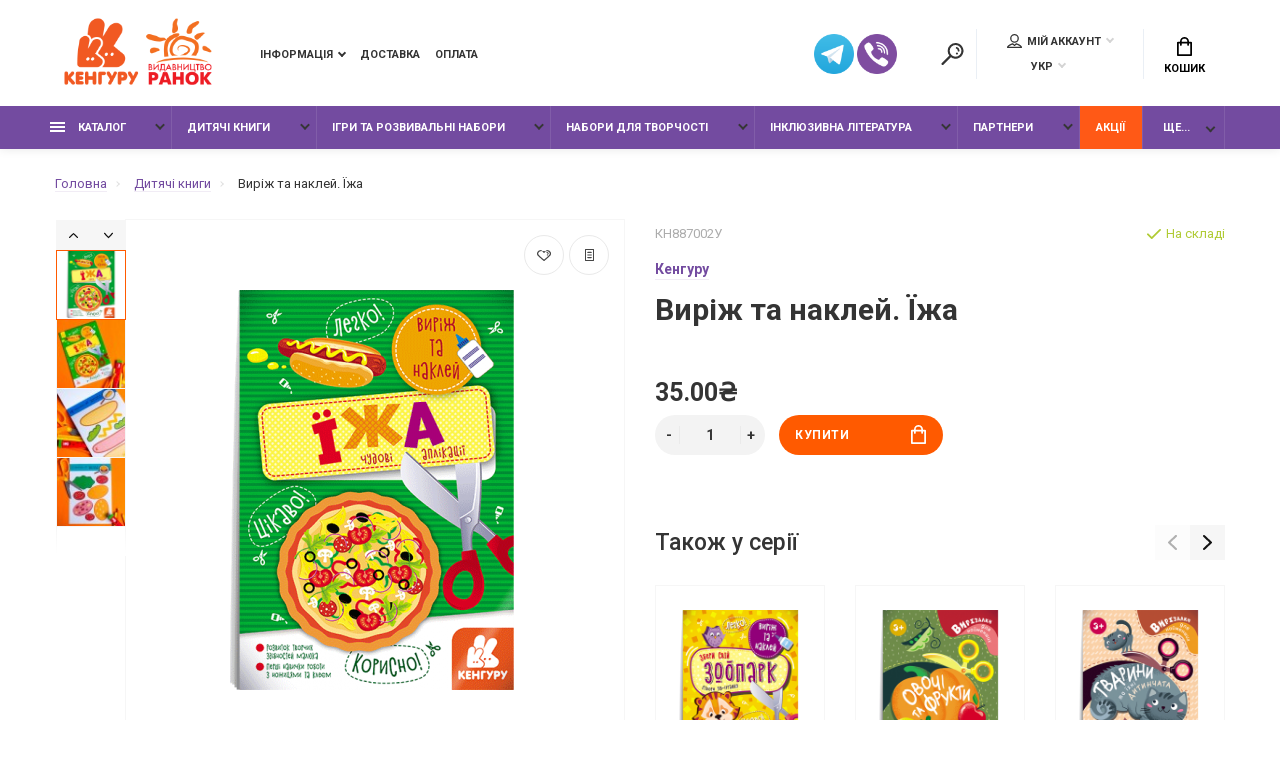

--- FILE ---
content_type: text/html; charset=utf-8
request_url: https://ikenguru.com.ua/virizh-ta-naklej-yizha/
body_size: 162532
content:

 
 <!doctype html>
<html dir="ltr" lang="uk">
  <head>
    <meta charset="utf-8">
	<meta name="viewport" content="width=device-width, initial-scale=1, shrink-to-fit=no">
	<meta name="format-detection" content="telephone=no">
	<meta name="MobileOptimized" content="380">
    <base href="https://ikenguru.com.ua/">
    <title>Виріж та наклей. Їжа  купити в Інтернет-магазині Кенгуру</title>

      
    <meta name="theme-color" content="#734ba0">
    <meta name="format-detection" content="telephone=no">
    <meta http-equiv="X-UA-Compatible" content="IE=Edge">
 
		<meta name="description" content="Виріж та наклей. Їжа. Замовляйте за цінами видавництва - 23.00₴. Доставка по всій Україні. Книги для дітей та їх навчання. Широкий асортимент і висока якість продукції">
 
 
		<meta name="keywords" content= "Виріж та наклей. Їжа">
 
 
 
 
		<link rel="apple-touch-icon" sizes="180x180" href="https://ikenguru.com.ua/image/catalog/fav_180.png">
 
 
		<link rel="icon" type="image/png" href="https://ikenguru.com.ua/image/catalog/fav_32.png" sizes="32x32">
 
 
		<link rel="icon" type="image/png" href="https://ikenguru.com.ua/image/catalog/fav.png" sizes="16x16">
 
 
		<meta property="og:title" content="Виріж та наклей. Їжа  купити в Інтернет-магазині Кенгуру " />
		<meta property="og:type" content="website">
		<meta property="og:url" content="https://ikenguru.com.ua/virizh-ta-naklej-yizha/">
 
		<meta property="og:image" content="https://ikenguru.com.ua/image/cache/catalog/Nomenclature/book/887002У/294926_01-400x400.png">
 
		<meta property="og:site_name" content="Кенгуру">
 

	<link rel="stylesheet" href="catalog/view/theme/technics/css/fontawesome/4.7.0/css/font-awesome.min.css?v1.2.2">
	<link rel="stylesheet" href="catalog/view/theme/technics/css/bootstrap/3.3.5/bootstrap.min.css?v1.2.2">
	<link rel="stylesheet" href="catalog/view/theme/technics/css/app.min.css?v11.2.2">
	<link rel="stylesheet" href="https://fonts.googleapis.com/css2?family=Roboto:ital,wght@0,300;0,400;0,500;0,700;1,300;1,400;1,500;1,700&display=swap" media="screen and (min-width: 767px)">
 
<style>
:root {font-size: 10px; } @media (max-width: 479px) {:root {font-size: 9px; }}
.app {overflow: hidden;position: relative;min-height: 100%;}
body {font: 400 1.4rem/1.714 "Roboto", Helvetica, Arial, als_rublregular, sans-serif;}
button,input,optgroup,select,textarea,.fancybox-container {font-family: "Roboto", Helvetica, Arial, als_rublregular, sans-serif;}
 
/* ff5a00 734ba0 363636 115, 75, 160, 0.5 115, 75, 160, 0.1 */
a,mark,.btn--copy:hover,.btn--blog:hover,.btn--preview:hover,.btn--preview:focus,.btn--dashed,.btn--link,.btn--transparent,.ui-check:hover,.ui-number .jq-number__spin:hover,.fancybox-close-small:hover,.popup__close:hover,.signin__close:hover,.slides .slick-arrow:hover,.products__sorting-btn,.products__item-price,.products__line-price,.products__line-buttons .btn--blog:hover,.products__micro-price,.products__tabs-btn,.media__item-title,.category__item:hover,.info__item svg,.sku__close:hover,.sku__thumbs-video,.sku__rating mark,.other__item-price,.details__tabs-btn,.comments__heading mark,.comments__statistic-count,.tabs__btn,.options__link, .options__btn,.catalog__nav-link:hover, .catalog__nav-link.is-active,.checkout__accordion dt,.checkout__basket-title,.offices__panel .ui-select .jq-selectbox__select,.personal__nav-link:hover,.personal__nav-link.is-active,.brands__item-link,.compare__column-item-price,.nav__topline-sublink,.nav__topbar-sublink,.search__btn:hover,.phone__link,.cart__item-title a,.nav__priority-dropdown .nav__link,.is-open > .nav__link,.is-open > .nav__link:not([href]):not([tabindex]),.is-open > .nav__link:not([href]):not([tabindex]):hover, .is-open > .nav__priority-toggle,.nav__promo-slides .slick-arrow:hover,.footer__social-link,.footer--v6 .footer__middle .nav-categories__link,.footer--v6 .footer__middle .footer__social-link:hover,.link, .sku__brand a,.link-underline, .sorting__link, .media__link, .category__link, .seo__readmore-link, .breadcrumbs__link, .reviews__link, .reviews__item-link,.footer__phone-link,.link-dashed, .products__status-link, .sku__status-link,.modal-header .close:hover,.blog__nav-link,.search__input,.subsc-min__btn,.footer__questions-link,.products__item-images .slick-arrow:hover,.products__line-images .slick-arrow:hover,.products__micro-images .slick-arrow:hover{
  color: #734ba0;}
.search__input:-ms-input-placeholder{
  color: #734ba0;}
.search__input::placeholder{
  color: #734ba0;}
@media (max-width: 767px) {
.header--v1 .acc .acc__btn.is-active,.header--v1 .lang .lang__btn.is-active,.header--v1 .wallet .wallet__btn.is-active,.header--v2 .acc .acc__btn.is-active,.header--v2 .lang .lang__btn.is-active,.header--v2 .wallet .wallet__btn.is-active,.header--v4 .acc .acc__btn.is-active,.header--v4 .lang .lang__btn.is-active,.header--v4 .wallet .wallet__btn.is-active,.header--v5 .acc .acc__btn.is-active,.header--v5 .lang .lang__btn.is-active,.header--v5 .wallet .wallet__btn.is-active,.header--v6 .acc .acc__btn.is-active,.header--v6 .lang .lang__btn.is-active,.header--v6 .wallet .wallet__btn.is-active,.header--v8 .acc .acc__btn.is-active,.header--v8 .lang .lang__btn.is-active,.header--v8 .wallet .wallet__btn.is-active,.header--v9 .acc .acc__btn.is-active,.header--v9 .lang .lang__btn.is-active,.header--v9 .wallet .wallet__btn.is-active,.header--v10 .acc .acc__btn.is-active,.header--v10 .lang .lang__btn.is-active,.header--v10 .wallet .wallet__btn.is-active{
  color: #734ba0;}
}
@media (min-width: 480px) {
.products__item--dual .products__item-title{
  color: #734ba0;}
}
.btn--transparent:hover,.btn--transparent:focus,.ui-check__input:checked ~ .ui-check__checkbox,.products__item-mark--new,.products__line-mark--new,.products__micro-mark--new,.pagination > li.active > a:after,.pagination > li.active > span:after,.tabs__btn.is-active:after,.options__dropdown > li:hover,.catalog__nav-menu > li.is-active > .catalog__nav-link,.contacts__item-icon,.blog__nav-link:hover,.article__tags-item:hover,.tags__btn:hover,.cart__counter,.nav,.ctrl-v6__btn-counter,.ctrl-v4__btn-counter,.header--service,.subsc__btn,.irs-bar,.irs-handle,.nav__topline-sublink:hover,.nav__topbar-sublink:hover,.nav__priority-dropdown li.is-open > .nav__link:not(.nav__link--arrow), .nav__priority-dropdown li.is-open > .nav__list-link,.nav__list-link:not(.nav__list-link--arrow):hover{
  background: #734ba0;}
.btn--transparent:hover,.btn--transparent:focus,.ui-range__input:focus,.ui-check__input:checked ~ .ui-check__radio,.ui-check__input:checked ~ .ui-check__checkbox,.options__dropdown > li:hover [class^="icon-view"]:after, .options__dropdown > li:hover [class^="icon-view"]:before,.offices__panel .ui-select .jq-selectbox__trigger-arrow,.personal__nav-link.is-active,.nav__priority-dropdown li.is-open > .nav__link--arrow:after, .nav__priority-dropdown li.is-open > .nav__list-link--arrow:after,.header--v9 .nav .nav__priority-toggle:after,.subsc-min__input:focus,.nav__list-link--arrow:hover:after{
  border-color: #734ba0;}
.irs-handle.state_hover, .irs-handle:hover{
  box-shadow: inset 0 0 0 .2rem #734ba0;}
.products__item-replace .icon-replace,.products__item-replace:hover,.reviews__slides--catalog .slick-arrow:hover,.compare__nav-prev:hover, .compare__nav-next:hover,.compare__column-add:hover,.compare__column-item-delete .icon-delete-compare,.compare__column-item-delete:hover{
  color: #ff5a00;}
.btn--white:hover,.btn--white:focus,.btn--blue,.btn--cart,.ui-size__input:checked ~ .ui-size__btn,.ui-select.opened .jq-selectbox__trigger,.ui-select .jq-selectbox__dropdown li:hover,.app-notice__btn:hover,.mCSB_scrollTools .mCSB_dragger .mCSB_dragger_bar,.products__slides > .slick-arrow:hover,.set__slides > .slick-arrow:hover,.sku__thumbs .slick-arrow:hover,.other__slides .slick-arrow:hover,.filter__back:hover,.filter__clear:hover,.reviews__slides--homepage > .slick-arrow:hover,.compare__column-add-icon,.cart__back:hover,.cart__clear:hover,.nav__list-close:hover,#collapse-shipping-method .btn.btn-primary,.scroll-to-top:hover,.btn--black:hover,.btn--black:focus,.app-chats__toggle{
  background: #ff5a00;}
.bootstrap-datetimepicker-widget table td.active, .bootstrap-datetimepicker-widget table td.active:hover,.bootstrap-datetimepicker-widget table td span.active,s.bootstrap-datetimepicker-widget table td.today:before {
  background-color: #ff5a00;}
.btn--white:hover,.btn--white:focus,.ui-size__input:checked ~ .ui-size__btn,.ui-size__btn:hover,.slick-current .sku__thumbs-item,.slick-current .sku__thumbs-video,.sku__thumbs-item:hover,.filter__clear:hover,.cart__clear:hover,.btn--black:hover,.btn--black:focus{
  border-color: #ff5a00;}
a:hover,.btn--link:hover,.btn--dashed:hover,.btn--dashed:focus,.products__sorting-btn:hover,.products__tabs-btn:hover,.media__item:not(.media__item--bg):hover .media__item-title,.sku__thumbs-video:hover,.tabs__btn:hover,.options__link:hover, .options__btn:hover,.brands__item-link:hover,.phone__btn:hover,.phone__link:hover,.acc__btn:hover,.lang__btn:hover,.wallet__btn:hover,.cart__item-title a:hover,.header--v1 .search .search__close:hover,.header--v2 .search .search__close:hover,.header--v3 .search .search__close:hover,.header--v4 .search .search__close:hover,.header--v6 .search .search__close:hover,.header--v7 .search .search__close:hover,.header--v1 .search .search__send:hover,.header--v2 .search .search__send:hover,.header--v3 .search .search__send:hover,.header--v4 .search .search__send:hover,.header--v6 .search .search__send:hover,.header--v7 .search .search__send:hover,.subsc-min__btn:hover,.footer__social--icons .footer__social-link:hover,.footer__social-link:hover,.footer__nav .footer__phone-link:hover,.footer--v6 .footer__middle .nav-categories__link:hover,.link:hover, .sku__brand a:hover,.link-underline:hover, .sorting__link:hover, .media__link:hover, .category__link:hover, .seo__readmore-link:hover, .breadcrumbs__link:hover, .reviews__link:hover, .reviews__item-link:hover, .footer__phone-link:hover,.link-dashed:hover, .products__status-link:hover, .sku__status-link:hover{
  color: #363636;}
.pagination > li > span:after,.tabs__btn:hover:after,.subsc__btn:hover,.app-chats__toggle:hover,.pagination > li > a:after, .pagination > li > span:after{
  background: #363636;}
.cart__clear:hover,.system__social-link:hover{
  border-color: #363636;}
.search__input:focus,.header--v1 .search .search__input:focus,.header--v2 .search .search__input:focus,.header--v3 .search .search__input:focus,.header--v4 .search .search__input:focus,.header--v6 .search .search__input:focus,.header--v7 .search .search__input:focus,.nav__priority-toggle:after,.nav__link--arrow:after {
  border-bottom-color: #363636;}
.nav__priority-toggle:after,.nav__link--arrow:after{
  border-right-color: #363636;}
.ui-input:focus, .ui-textarea:focus, .ui-select .jq-selectbox__select:focus,.ui-check:hover .ui-check__radio, .ui-check:hover .ui-check__checkbox,.cart__counter:after,.ctrl-v6__btn-counter:after,.ctrl-v4__btn-counter:after{
  border-color: rgba(115, 75, 160, 0.5); /* 734ba0 0.5 */ }
.btn--dashed span,.products__sorting-btn,.media__item-title u,.phone__link,.link--underline, .sku__brand a,.link--dashed,.link-underline, .sorting__link, .media__link, .category__link, .seo__readmore-link, .breadcrumbs__link, .reviews__link, .reviews__item-link, .footer__phone-link,.link-dashed, .products__status-link, .sku__status-link{
  border-bottom-color: rgba(115, 75, 160, 0.1); /* 734ba0 0.1 */ }
.footer__nav .footer__phone-link:hover{
  border-color: rgba(115, 75, 160, 0.1); /* 734ba0 0.1 */ }


 
	
.sku__box .sku__id_box{
  display: flex;
  justify-content: space-between;
}
.sku__box{
  max-width: 462px;
}
.products--recom{
  padding-top:0;
  overflow: hidden;
}
.products__slides.recom .products__item-images {
    height: 20rem;
    padding: 0;
}
.products__slides.recom > .slick-list > .slick-track > .slick-slide{
  width:17rem;
}
.products__slides.recom .products__item-title {
    font-size: 14px;
    line-height: 18px;
}
.products__slides.recom .products__item{
  height: 32rem;
}
.products--recom{
  overflow: visible;
}
.sku__id_box img{
    display: block;
    max-width: 50px;
    margin-right: 15px;
}
.osob-img{
    position: absolute;
    top: 45px;
    right: 2px;
    width: 40px;
    z-index: 99;
}
.sku__gallery .osob-img {
    top: 70px;
    right: 5px;
}
@media (max-width: 900px){
.mobile_none{
  display: none;
}
} 
	
</style>
 
		<link href="https://ikenguru.com.ua/virizh-ta-naklej-yizha/" rel="canonical">
 
		<link href="https://ikenguru.com.ua/image/catalog/fav.png" rel="icon">
 
 
		<script src="catalog/view/javascript/technics/plugins.min.js?v1.2.2"></script>
		 
		<script src="catalog/view/javascript/technics/bootstrap/3.3.5/bootstrap.min.js?v1.2.2"></script>
		<script src="catalog/view/javascript/technics/app.min.js?v1.2.2"></script>
 
 

 

 
<!-- Global site tag (gtag.js) - Google Analytics -->
<script async src="https://www.googletagmanager.com/gtag/js?id=G-Z2SVY8H5FN"></script>
<script>
  window.dataLayer = window.dataLayer || [];
  function gtag(){dataLayer.push(arguments);}
  gtag('js', new Date());

  gtag('config', 'G-Z2SVY8H5FN');
</script> 
 

 

  
<link rel="alternate" hreflang="uk" href="https://ikenguru.com.ua/virizh-ta-naklej-yizha/" />

<link rel="alternate" hreflang="ru" href="https://ikenguru.com.ua/ru/vyrezhi-i-naklej-eda/" />
</head>
  <body class="page-homepage">
    <div class="app app--v2">
      <!-- Popups :: Start-->
	  <!--noindex-->
      <div class="popup popup--570" style="display: none;" id="signin">
        <button class="popup__close" data-fancybox-close>
          <svg class="icon-close">
            <use xlink:href="catalog/view/theme/technics/sprites/sprite.svg#icon-close"></use>
          </svg>
        </button>
        <div class="signin">
          <div class="row">
            <div class="col-12 col-md-12">
              <div class="signin__head"><span class="signin__title">Авторізація</span></div>
              <div class="signin__body">
                <form action="https://ikenguru.com.ua/login/" enctype="multipart/form-data" id="loginform" method="post">
                  <label class="ui-label">Електронна пошта</label>
                  <div class="ui-field">
                    <input class="ui-input" type="email" name="email" placeholder="Електронна пошта" required>
                  </div>
                  <label class="ui-label">Пароль</label>
                  <div class="ui-field">
                    <input class="ui-input" type="password" name="password" placeholder="Пароль" required>
					<a href="https://ikenguru.com.ua/index.php?route=account/forgotten">Забули пароль?</a>
                  </div>
                  <div class="signin__action">
					<button class="btn btn--blue" form="loginform" type="submit">Війти</button>
					<a class="btn btn--link" href="https://ikenguru.com.ua/registration/">Реєстрація</a>
                  </div>
                </form>
              </div>
            </div>
          </div>
        </div>
      </div>
	  <!--/noindex-->
      <!-- Popups :: End-->
	        <!-- Header v2 :: Start-->
      <header class="header header--v2">
        <div class="topbar">
          <div class="container-fluid">
            <div class="row">
              <div class="col col-xl-2">
                <div class="logo">
					 
						<a href="https://ikenguru.com.ua/"><img src="https://ikenguru.com.ua/image/catalog/ кенгуру+ранок_свед.png" title="Кенгуру" alt="Кенгуру"></a>
						 
				</div>
              </div>
                                <div class="col-hidden col-lg-visible col col-nav">
                  <nav class="nav__topbar">
                    <ul class="nav__topbar-menu">
                      
                         
                          <li>
	                      <a class="nav__topbar-link nav__topbar-link--arrow" >Інформація</a>
                        <ul class="nav__topbar-submenu">
                                                      <li><a class="nav__topbar-sublink" href="https://pro.ikenguru.com.ua/">Про нас</a></li>
                                                      <li><a class="nav__topbar-sublink" href="https://ikenguru.com.ua/contacts/">Контакти</a></li>
                                                      <li><a class="nav__topbar-sublink" href="https://ikenguru.com.ua/dogovir-publichnoyi-oferti/">Договір публічної оферти</a></li>
                                                      <li><a class="nav__topbar-sublink" href="https://ikenguru.com.ua/politika-konfidencijnosti-1/">Політика конфіденційності</a></li>
                                                  </ul>
                      
    </li>
                              
                      
                         
                          
    <li><a class="nav__topline-link" href="https://ikenguru.com.ua/dostavka/" >Доставка</a></li>


    <li><a class="nav__topline-link" href="https://ikenguru.com.ua/oplata/" >Оплата</a></li>


                              
                                          </ul>
                  </nav>
                </div>
                              <div class="col col-auto col-phone">
              
              <ul class="social-icons">
    <li><a href="https://t.me/+380972839291"><img src='/catalog/view/image/telegram.png' /></a></li>
    <li><a href="viber://chat?number=%2B380972839291"><img src='/catalog/view/image/viber.png' /></a></li>

</ul>
              

			
              </div>
                <div class="col-hidden col-md-visible col-auto col-search">
                <div class="search js-search">
                    <button class="search__btn">
                      <svg class="icon-search">
                        <use xlink:href="catalog/view/theme/technics/sprites/sprite.svg#icon-search"></use>
                      </svg>
                    </button>
                    <div class="search__wrapper">
                      <div class="search__wrapper-in">
						<button class="search__send">
                          <svg class="icon-search">
                            <use xlink:href="catalog/view/theme/technics/sprites/sprite.svg#icon-search"></use>
                          </svg>
						</button>
                        <button class="search__close">
                          <svg class="icon-close">
                            <use xlink:href="catalog/view/theme/technics/sprites/sprite.svg#icon-close"></use>
                          </svg>
                        </button>
                        <input class="search__input js-search-input" inputmode="text" name="search" value="" type="search" placeholder="Що будемо шукати">
                      </div>
                    </div>
                </div>
                </div>

              <div class="col-hidden col-md-visible col-auto">
                <div class="ctrl">
				 
                  <div class="acc js-toggle">
                    <button class="acc__btn js-toggle-btn">
                      <svg class="icon-user">
                        <use xlink:href="catalog/view/theme/technics/sprites/sprite.svg#icon-user"></use>
                      </svg>Мій аккаунт <span id="wishcomptotall" class="acc__counter"  style="display:none;"  >0</span>
                    </button>
                    <div class="acc__dropdown js-toggle-dropdown">
                      <ul class="acc__menu">
                        <li><a class="acc__link js-fancy-popup" href="#signin">Авторізація / Реєстрація</a></li>
                        <li id="wish"><a class="acc__link" href="https://ikenguru.com.ua/wishlist/">Обране (0)</a>
</li>
                        <li id="compare"><a class="acc__link" href="https://ikenguru.com.ua/compare/">Порівняння (0)</a>
</li>
                      </ul>
                    </div>
                  </div>
				 
<div class="lang js-toggle">
 
<div id="form-language">
 <button class="lang__btn js-toggle-btn">
   УКР
    </button>
 
<div class="lang__dropdown js-toggle-dropdown">
 <ul class="lang__menu">
<li data-lang="uk-ua"><a class="lang__link" href="https://ikenguru.com.ua/virizh-ta-naklej-yizha/" onclick="window.location = 'https://ikenguru.com.ua/virizh-ta-naklej-yizha/'"> УКР</a></li>
<li data-lang="ru-ru"><a class="lang__link" href="https://ikenguru.com.ua/ru/vyrezhi-i-naklej-eda/" onclick="window.location = 'https://ikenguru.com.ua/ru/vyrezhi-i-naklej-eda/'"> РУС</a></li>
 </ul>
 </div>

</div>

 </div>



                </div>
              </div>
              <div class="col-auto">
                <div class="cart js-toggle js-cart-call" id="cart">
                  <button class="cart__btn js-toggle-btn">
                    <svg class="icon-cart">
                      <use xlink:href="catalog/view/theme/technics/sprites/sprite.svg#icon-cart"></use>
                    </svg>
					<span id="cart-total">
										</span>
					Кошик
                  </button>
			  <div class="cart__dropdown js-toggle-dropdown">
                    <div class="cart__head">
                      <button class="cart__back js-toggle-close">
                        <svg class="icon-back">
                          <use xlink:href="catalog/view/theme/technics/sprites/sprite.svg#icon-back"></use>
                        </svg>
                      </button><span class="cart__heading">Кошик покупок</span>
                      <button class="cart__clear" onclick="cart.clear();" style="display: none;">
                        <svg class="icon-clear">
                          <use xlink:href="catalog/view/theme/technics/sprites/sprite.svg#icon-clear"></use>
                        </svg>Очистити
                      </button>
                    </div>
                    <div class="cart__body">
                      <div class="cart__scroll">
					  					  <ul class="cart__list">
					    <li><div class="cart__item"><p>Ваш кошик порожній :(</p></div></li>
					  </ul>
					                        </div>
                    </div>
                    <div class="cart__foot" style="display: none;">
                      <div class="row">
                        <div class="col-5"><a class="btn btn--link" href="https://ikenguru.com.ua/index.php?route=checkout/cart">Кошик</a></div>
                        <div class="col-7"><a class="btn btn--blue" href="https://ikenguru.com.ua/simplecheckout/">Оформлення замовлення</a>
												</div>
                      </div>
                    </div>
                  </div>
				  
		                </div>
              </div> 
            </div>
          </div>
        </div>
        <nav class="nav js-sticky">
          <div class="container-fluid">
            <div class="nav__mobile">
              <ul class="nav__menu">
                <li><a class="nav__link nav__link--arrow" href="#">
                    <svg class="icon-toggle">
                      <use xlink:href="catalog/view/theme/technics/sprites/sprite.svg#icon-toggle"></use>
                    </svg>Меню</a>
                  <div class="nav__dropdown nav__dropdown--list">
                    <div class="nav__list">
                      <div class="nav__list-head">
                        <button class="nav__list-close">
                          <svg class="icon-back">
                            <use xlink:href="catalog/view/theme/technics/sprites/sprite.svg#icon-back"></use>
                          </svg>
                        </button><b class="nav__list-heading">Категорії</b>
                      </div>
                      <div class="nav__list-body">
                        <ul class="nav__list-menu"></ul>
                      </div>
                    </div>
                  </div>
                </li>
              </ul>
            </div>
            <div class="nav__priority">
              <ul class="nav__menu js-priority" data-text-more="Ще...">
 
                <!-- MAIN NAV  -->
				                  <!-- MAIN NAV Vertical  -->
                <li><a class="nav__link nav__link--arrow" >
                    <svg class="icon-toggle">
                      <use xlink:href="catalog/view/theme/technics/sprites/sprite.svg#icon-toggle"></use>
                    </svg> Каталог  </a>
                  <div class="nav__dropdown">
                    <div class="nav__list">
                      <div class="nav__list-head">
                        <button class="nav__list-close">
                          <svg class="icon-back">
                            <use xlink:href="catalog/view/theme/technics/sprites/sprite.svg#icon-back"></use>
                          </svg>
                        </button><b class="nav__list-heading">Категорії</b>
                      </div>
                      <div class="nav__list-body">
                        <ul class="nav__list-menu">
                                           
                          
    <li><a class="nav__list-link" href="https://ikenguru.com.ua/usya-produkciya/">Уся продукція</a></li>


                                                                    
                           
   
    	
     

        

                  <li><a class="nav__list-link nav__list-link--arrow" href="https://ikenguru.com.ua/knizhki/">Дитячі книги</a>
                            <div class="nav__list-dropdown nav__list-dropdown--full nav__list-dropdown--type0">
                              <div class="nav__group">
                                <div class="row">
                                 							      <div class="col-xl-9">
							     										<div class="row">
									  										  										  <div class="col-4 col-lg-3" style="-ms-flex: 0 0 33.333333333333%;flex: 0 0 33.333333333333%;max-width: 33.333333333333%;">
										 
											<a class="nav__group-title" href="https://ikenguru.com.ua/knizhki/knizhki-dlya-dozvillya/">Книжки для дозвілля</a>
										                                     
											<ul class="nav__group-menu">
												  													<li><a class="nav__group-link" href="https://ikenguru.com.ua/knizhki/knizhki-dlya-dozvillya/knizhki-z-nalipkami/">Книжки з наліпками</a></li>
												  													<li><a class="nav__group-link" href="https://ikenguru.com.ua/knizhki/knizhki-dlya-dozvillya/rozmalovki/">Розмальовки</a></li>
												  													<li><a class="nav__group-link" href="https://ikenguru.com.ua/knizhki/knizhki-dlya-dozvillya/aplikaciyi/">Аплікації</a></li>
												  													<li><a class="nav__group-link" href="https://ikenguru.com.ua/knizhki/knizhki-dlya-dozvillya/cikavi-zavdannya/">Цікаві завдання</a></li>
												  													<li><a class="nav__group-link" href="https://ikenguru.com.ua/knizhki/knizhki-dlya-dozvillya/golovolomki1/">Головоломки</a></li>
												  											</ul>
										  																				  </div>
									  										  										  <div class="col-4 col-lg-3" style="-ms-flex: 0 0 33.333333333333%;flex: 0 0 33.333333333333%;max-width: 33.333333333333%;">
										 
											<a class="nav__group-title" href="https://ikenguru.com.ua/knizhki/rozvitok-ta-navchannya/">Розвиток та навчання</a>
										                                     
											<ul class="nav__group-menu">
												  													<li><a class="nav__group-link" href="https://ikenguru.com.ua/knizhki/rozvitok-ta-navchannya/pidgotovka-do-shkoli/">Підготовка до школи</a></li>
												  													<li><a class="nav__group-link" href="https://ikenguru.com.ua/knizhki/rozvitok-ta-navchannya/rozvitok-movlennya/">Розвиток мовлення</a></li>
												  													<li><a class="nav__group-link" href="https://ikenguru.com.ua/knizhki/rozvitok-ta-navchannya/cikavi-zavdannya1/">Цікаві завдання</a></li>
												  													<li><a class="nav__group-link" href="https://ikenguru.com.ua/knizhki/rozvitok-ta-navchannya/piznavalna-literatura/">Пізнавальна література</a></li>
												  											</ul>
										  																				  </div>
									  										  										  <div class="col-4 col-lg-3" style="-ms-flex: 0 0 33.333333333333%;flex: 0 0 33.333333333333%;max-width: 33.333333333333%;">
										 
											<a class="nav__group-title" href="https://ikenguru.com.ua/knizhki/knizhki-dlya-najmenshih/">Книжки для найменших</a>
										                                     
											<ul class="nav__group-menu">
												  													<li><a class="nav__group-link" href="https://ikenguru.com.ua/knizhki/knizhki-dlya-najmenshih/rozvivalna-logopediya/">Розвивальна логопедія</a></li>
												  													<li><a class="nav__group-link" href="https://ikenguru.com.ua/knizhki/knizhki-dlya-najmenshih/knizhki-z-vikoncyami/">Книжки з віконцями</a></li>
												  											</ul>
										  										 
											<a class="nav__group-title" href="https://ikenguru.com.ua/knizhki/chitannya/">Читання</a>
										                                     
											<ul class="nav__group-menu">
												  													<li><a class="nav__group-link" href="https://ikenguru.com.ua/knizhki/chitannya/dityachi-kazki/">Казки</a></li>
												  													<li><a class="nav__group-link" href="https://ikenguru.com.ua/knizhki/chitannya/povchalni-istoriyi/">Повчальні історії</a></li>
												  													<li><a class="nav__group-link" href="https://ikenguru.com.ua/knizhki/chitannya/enciklopediyi/">Енциклопедії</a></li>
												  													<li><a class="nav__group-link" href="https://ikenguru.com.ua/knizhki/chitannya/knizhki-pered-snom/">Книжки перед сном</a></li>
												  											</ul>
										  																				  </div>
									  										</div>
								  </div>
								  

											
                                  <div class="col-hidden col-xl-visible col-xl-3"> 
                                    <div class="nav__promo"><b class="nav__promo-heading">Товар дня</b>
                                      
                                      <div class="nav__promo-slides js-slick-nav">
                                                                                <div class="products__item">
                                          <div class="products__item-in">
										  <div class="products__item-stickers">
										  											 
											 
											 
											 
											 
											 
										  </div>
                                            <div class="products__item-images"><a href="https://ikenguru.com.ua/zyednaj-polovinki-veseli-tvarini/"><img src="[data-uri]" data-lazy="https://ikenguru.com.ua/image/cache/catalog/Nomenclature/games/827003/293295_01-180x180.png" alt="З'єднай половинки. Веселі тварини"></a></div>
                                            <div class="products__item-desc"><span class="products__item-category">Ігри для дітей з особливими потребами</span><a href="https://ikenguru.com.ua/zyednaj-polovinki-veseli-tvarini/" class="products__item-title">З'єднай половинки. Веселі тварини</a><span class="products__item-price">180.00₴</span></div>
                                            <div class="products__item-action"><a class="btn btn--cart" href="#">Купити
                                                <svg class="icon-cart">
                                                  <use xlink:href="catalog/view/theme/technics/sprites/sprite.svg#icon-cart"></use>
                                                </svg></a><a class="btn btn--preview" href="#">
                                                <svg class="icon-preview">
                                                  <use xlink:href="catalog/view/theme/technics/sprites/sprite.svg#icon-preview"></use>
                                                </svg></a></div>
                                          </div>
                                        </div>
                                                                                <div class="products__item">
                                          <div class="products__item-in">
										  <div class="products__item-stickers">
										  											 
											 
											 
											 
											 
											 
										  </div>
                                            <div class="products__item-images"><a href="https://ikenguru.com.ua/pazli-polovinki-rozporyadok-dnya/"><img src="[data-uri]" data-lazy="https://ikenguru.com.ua/image/cache/catalog/Nomenclature/games/1214002У/349785_01-180x180.png" alt="Пазли-половинки. Розпорядок дня"></a></div>
                                            <div class="products__item-desc"><span class="products__item-category">Ігри для дітей з особливими потребами</span><a href="https://ikenguru.com.ua/pazli-polovinki-rozporyadok-dnya/" class="products__item-title">Пазли-половинки. Розпорядок дня</a><span class="products__item-price">120.00₴</span></div>
                                            <div class="products__item-action"><a class="btn btn--cart" href="#">Купити
                                                <svg class="icon-cart">
                                                  <use xlink:href="catalog/view/theme/technics/sprites/sprite.svg#icon-cart"></use>
                                                </svg></a><a class="btn btn--preview" href="#">
                                                <svg class="icon-preview">
                                                  <use xlink:href="catalog/view/theme/technics/sprites/sprite.svg#icon-preview"></use>
                                                </svg></a></div>
                                          </div>
                                        </div>
                                                                              </div>

                                      
                                    </div>
                                  </div>
					                                </div>
                              </div>
                            </div>
                          </li>
                  

     
  
                                                                    
                          
   
   

          <li><a class="nav__list-link nav__list-link--arrow" href="https://ikenguru.com.ua/igri-ta-rozvivalni-nabori/">Ігри та розвивальні набори</a>
                            <div class="nav__list-dropdown"><b class="nav__list-back">Ігри та розвивальні набори</b>
                              <ul class="nav__list-menu">
                                 
                                   
                                    <li><a class="nav__list-link nav__list-link--arrow" href="https://ikenguru.com.ua/igri-ta-rozvivalni-nabori/rozvivalni-igri/">Розвивальні ігри</a>
                                      <div class="nav__list-dropdown"><b class="nav__list-back">Розвивальні ігри</b>
                                        <ul class="nav__list-menu">                                      
                                    
                                                                              <li><a class="nav__list-link" href="https://ikenguru.com.ua/igri-ta-rozvivalni-nabori/rozvivalni-igri/rozvivalni-pazli/">Розвивальні пазли</a></li>
                                      

                                          
                                    
                                                                              <li><a class="nav__list-link" href="https://ikenguru.com.ua/igri-ta-rozvivalni-nabori/rozvivalni-igri/rozvivalni-kartki/">Розвивальні картки</a></li>
                                      

                                          
                                    
                                                                              <li><a class="nav__list-link" href="https://ikenguru.com.ua/igri-ta-rozvivalni-nabori/rozvivalni-igri/sorteri/">Сортери</a></li>
                                      

                                          
                                    
                                                                              <li><a class="nav__list-link" href="https://ikenguru.com.ua/igri-ta-rozvivalni-nabori/rozvivalni-igri/trafareti/">Трафарети</a></li>
                                      

                                          
                                    
                                                                              <li><a class="nav__list-link" href="https://ikenguru.com.ua/igri-ta-rozvivalni-nabori/rozvivalni-igri/laminovani-kartki/">Ламіновані картки</a></li>
                                      

                                          
                                                                            </ul>
                                      </div>
                                    </li>
                                                                   
                                   
                                    <li><a class="nav__list-link" href="https://ikenguru.com.ua/igri-ta-rozvivalni-nabori/nastilni-igri/">Настільні ігри</a></li>
                                                                                                </ul>
                            </div>

        </li>
     
  
                                                                    
                          
   
   

          <li><a class="nav__list-link nav__list-link--arrow" href="https://ikenguru.com.ua/nabori-dlya-tvorchosti/">Набори для творчості</a>
                            <div class="nav__list-dropdown"><b class="nav__list-back">Набори для творчості</b>
                              <ul class="nav__list-menu">
                                 
                                   
                                    <li><a class="nav__list-link" href="https://ikenguru.com.ua/nabori-dlya-tvorchosti/listivki/">Листівки</a></li>
                                                                   
                                   
                                    <li><a class="nav__list-link" href="https://ikenguru.com.ua/nabori-dlya-tvorchosti/rukodillya/">Рукоділля</a></li>
                                                                   
                                   
                                    <li><a class="nav__list-link" href="https://ikenguru.com.ua/nabori-dlya-tvorchosti/tvorchi-igri/">Творчі ігри</a></li>
                                                                                                </ul>
                            </div>

        </li>
     
  
                                                                    
                          
   
   

          <li><a class="nav__list-link nav__list-link--arrow" href="https://ikenguru.com.ua/inklyuzivna-literatura/">Інклюзивна література</a>
                            <div class="nav__list-dropdown"><b class="nav__list-back">Інклюзивна література</b>
                              <ul class="nav__list-menu">
                                 
                                   
                                    <li><a class="nav__list-link" href="https://ikenguru.com.ua/inklyuzivna-literatura/knigi-dlya-pedagogiv-ta-batkiv/">Книги для педагогів та батьків</a></li>
                                                                   
                                   
                                    <li><a class="nav__list-link" href="https://ikenguru.com.ua/inklyuzivna-literatura/hudozhnya-inklyuzivna-literatura/">Художня інклюзивна література</a></li>
                                                                   
                                   
                                    <li><a class="nav__list-link" href="https://ikenguru.com.ua/inklyuzivna-literatura/rozvivalni-igri-dlya-ditej-z-osoblivimi-potrebami/">Ігри для дітей з особливими потребами</a></li>
                                                                   
                                   
                                    <li><a class="nav__list-link" href="https://ikenguru.com.ua/inklyuzivna-literatura/tetradi-propis/">Прописи</a></li>
                                                                   
                                   
                                    <li><a class="nav__list-link" href="https://ikenguru.com.ua/inklyuzivna-literatura/elektronna-kniga/">Електронна книга</a></li>
                                                                                                </ul>
                            </div>

        </li>
     
  
                                                                    
                          
   
   

          <li><a class="nav__list-link" href="https://ikenguru.com.ua/akciyi-ua/">Акції</a></li>
     
  
                                                                    
                          
   
   

          <li><a class="nav__list-link nav__list-link--arrow" href="https://ikenguru.com.ua/partneri/">Партнери </a>
                            <div class="nav__list-dropdown"><b class="nav__list-back">Партнери </b>
                              <ul class="nav__list-menu">
                                 
                                   
                                    <li><a class="nav__list-link" href="https://ikenguru.com.ua/partneri/vidavnictvo-divogra/">Видавництво &quot;Дивогра&quot;</a></li>
                                                                   
                                   
                                    <li><a class="nav__list-link" href="https://ikenguru.com.ua/partneri/vidavnictvo-litera/">Видавництво &quot;Літера&quot;</a></li>
                                                                   
                                   
                                    <li><a class="nav__list-link" href="https://ikenguru.com.ua/partneri/vidavnictvo-osenova/">Видавництво &quot;Основа&quot;</a></li>
                                                                                                </ul>
                            </div>

        </li>
     
  
                                                                                                              </ul>
                      </div>
                    </div>
                  </div>
                </li>
                  <!-- MAIN NAV Vertical  --> 
				                  <!-- MAIN NAV Horizontal  -->
                   

                       
                         
   
  
     

    	 
           

                  <li class="nav__menu-fullwidth"><a class="nav__link nav__link--arrow" href="https://ikenguru.com.ua/knizhki/">
                       Дитячі книги</a>
                            <div class="nav__dropdown nav__dropdown--full ">
                              <div class="nav__group">
                                <div class="row">
                                 							      <div class="col-xl-12">
							     										<div class="row">
									  											                        	  
										  <div class="col-4 col-lg-3" style="-ms-flex: 0 0 33.333333333333%;flex: 0 0 33.333333333333%;max-width: 33.333333333333%;">
										 
											<a class="nav__group-title" href="https://ikenguru.com.ua/knizhki/knizhki-dlya-dozvillya/">Книжки для дозвілля</a>
										                                     
											<ul class="nav__group-menu">
												  													<li><a class="nav__group-link" href="https://ikenguru.com.ua/knizhki/knizhki-dlya-dozvillya/knizhki-z-nalipkami/">Книжки з наліпками</a></li>
												  													<li><a class="nav__group-link" href="https://ikenguru.com.ua/knizhki/knizhki-dlya-dozvillya/rozmalovki/">Розмальовки</a></li>
												  													<li><a class="nav__group-link" href="https://ikenguru.com.ua/knizhki/knizhki-dlya-dozvillya/aplikaciyi/">Аплікації</a></li>
												  													<li><a class="nav__group-link" href="https://ikenguru.com.ua/knizhki/knizhki-dlya-dozvillya/cikavi-zavdannya/">Цікаві завдання</a></li>
												  													<li><a class="nav__group-link" href="https://ikenguru.com.ua/knizhki/knizhki-dlya-dozvillya/golovolomki1/">Головоломки</a></li>
												  											</ul>
										  																				  </div>
									  											                        	  
										  <div class="col-4 col-lg-3" style="-ms-flex: 0 0 33.333333333333%;flex: 0 0 33.333333333333%;max-width: 33.333333333333%;">
										 
											<a class="nav__group-title" href="https://ikenguru.com.ua/knizhki/rozvitok-ta-navchannya/">Розвиток та навчання</a>
										                                     
											<ul class="nav__group-menu">
												  													<li><a class="nav__group-link" href="https://ikenguru.com.ua/knizhki/rozvitok-ta-navchannya/pidgotovka-do-shkoli/">Підготовка до школи</a></li>
												  													<li><a class="nav__group-link" href="https://ikenguru.com.ua/knizhki/rozvitok-ta-navchannya/rozvitok-movlennya/">Розвиток мовлення</a></li>
												  													<li><a class="nav__group-link" href="https://ikenguru.com.ua/knizhki/rozvitok-ta-navchannya/cikavi-zavdannya1/">Цікаві завдання</a></li>
												  													<li><a class="nav__group-link" href="https://ikenguru.com.ua/knizhki/rozvitok-ta-navchannya/piznavalna-literatura/">Пізнавальна література</a></li>
												  											</ul>
										  																				  </div>
									  											                        	  
										  <div class="col-4 col-lg-3" style="-ms-flex: 0 0 33.333333333333%;flex: 0 0 33.333333333333%;max-width: 33.333333333333%;">
										 
											<a class="nav__group-title" href="https://ikenguru.com.ua/knizhki/knizhki-dlya-najmenshih/">Книжки для найменших</a>
										                                     
											<ul class="nav__group-menu">
												  													<li><a class="nav__group-link" href="https://ikenguru.com.ua/knizhki/knizhki-dlya-najmenshih/rozvivalna-logopediya/">Розвивальна логопедія</a></li>
												  													<li><a class="nav__group-link" href="https://ikenguru.com.ua/knizhki/knizhki-dlya-najmenshih/knizhki-z-vikoncyami/">Книжки з віконцями</a></li>
												  											</ul>
										  										 
											<a class="nav__group-title" href="https://ikenguru.com.ua/knizhki/chitannya/">Читання</a>
										                                     
											<ul class="nav__group-menu">
												  													<li><a class="nav__group-link" href="https://ikenguru.com.ua/knizhki/chitannya/dityachi-kazki/">Казки</a></li>
												  													<li><a class="nav__group-link" href="https://ikenguru.com.ua/knizhki/chitannya/povchalni-istoriyi/">Повчальні історії</a></li>
												  													<li><a class="nav__group-link" href="https://ikenguru.com.ua/knizhki/chitannya/enciklopediyi/">Енциклопедії</a></li>
												  													<li><a class="nav__group-link" href="https://ikenguru.com.ua/knizhki/chitannya/knizhki-pered-snom/">Книжки перед сном</a></li>
												  											</ul>
										  																				  </div>
									  										</div>
								  </div>
						  
                                                    </div>
                              </div>
                            </div>
                          </li>
                  
     
  
                                        
 
                   

                       
                         
   
 
     
      <li><a class="nav__link nav__link--arrow" href="https://ikenguru.com.ua/igri-ta-rozvivalni-nabori/">Ігри та розвивальні набори</a>
                  <div class="nav__dropdown">
                    <div class="nav__list">
                      <div class="nav__list-head">
                        <button class="nav__list-close">
                          <svg class="icon-back">
                            <use xlink:href="catalog/view/theme/technics/sprites/sprite.svg#icon-back"></use>
                          </svg>
                        </button><b class="nav__list-heading">Категории</b>
                      </div>
                      <div class="nav__list-body">
                        <ul class="nav__list-menu">
                           
                             
                              <li><a class="nav__list-link nav__list-link--arrow" href="https://ikenguru.com.ua/igri-ta-rozvivalni-nabori/rozvivalni-igri/">Розвивальні ігри</a>
                                <div class="nav__list-dropdown"><b class="nav__list-back">Розвивальні ігри</b>
                                  <ul class="nav__list-menu">
                                                                                                                <li><a class="nav__list-link" href="https://ikenguru.com.ua/igri-ta-rozvivalni-nabori/rozvivalni-igri/rozvivalni-pazli/">Розвивальні пазли</a></li>
                                                                                                                                                      <li><a class="nav__list-link" href="https://ikenguru.com.ua/igri-ta-rozvivalni-nabori/rozvivalni-igri/rozvivalni-kartki/">Розвивальні картки</a></li>
                                                                                                                                                      <li><a class="nav__list-link" href="https://ikenguru.com.ua/igri-ta-rozvivalni-nabori/rozvivalni-igri/sorteri/">Сортери</a></li>
                                                                                                                                                      <li><a class="nav__list-link" href="https://ikenguru.com.ua/igri-ta-rozvivalni-nabori/rozvivalni-igri/trafareti/">Трафарети</a></li>
                                                                                                                                                      <li><a class="nav__list-link" href="https://ikenguru.com.ua/igri-ta-rozvivalni-nabori/rozvivalni-igri/laminovani-kartki/">Ламіновані картки</a></li>
                                                                                                            </ul>
                                </div>
                              </li>
                                                       
                             
                              <li><a class="nav__list-link" href="https://ikenguru.com.ua/igri-ta-rozvivalni-nabori/nastilni-igri/">Настільні ігри</a></li>
                                                                              </ul>
                      </div>
                    </div>
                  </div>
        </li>
     
   
   
 
     
      <li><a class="nav__link nav__link--arrow" href="https://ikenguru.com.ua/nabori-dlya-tvorchosti/">Набори для творчості</a>
                  <div class="nav__dropdown">
                    <div class="nav__list">
                      <div class="nav__list-head">
                        <button class="nav__list-close">
                          <svg class="icon-back">
                            <use xlink:href="catalog/view/theme/technics/sprites/sprite.svg#icon-back"></use>
                          </svg>
                        </button><b class="nav__list-heading">Категории</b>
                      </div>
                      <div class="nav__list-body">
                        <ul class="nav__list-menu">
                           
                             
                              <li><a class="nav__list-link" href="https://ikenguru.com.ua/nabori-dlya-tvorchosti/listivki/">Листівки</a></li>
                                                       
                             
                              <li><a class="nav__list-link" href="https://ikenguru.com.ua/nabori-dlya-tvorchosti/rukodillya/">Рукоділля</a></li>
                                                       
                             
                              <li><a class="nav__list-link" href="https://ikenguru.com.ua/nabori-dlya-tvorchosti/tvorchi-igri/">Творчі ігри</a></li>
                                                                              </ul>
                      </div>
                    </div>
                  </div>
        </li>
     
   
   
 
     
      <li><a class="nav__link nav__link--arrow" href="https://ikenguru.com.ua/inklyuzivna-literatura/">Інклюзивна література</a>
                  <div class="nav__dropdown">
                    <div class="nav__list">
                      <div class="nav__list-head">
                        <button class="nav__list-close">
                          <svg class="icon-back">
                            <use xlink:href="catalog/view/theme/technics/sprites/sprite.svg#icon-back"></use>
                          </svg>
                        </button><b class="nav__list-heading">Категории</b>
                      </div>
                      <div class="nav__list-body">
                        <ul class="nav__list-menu">
                           
                             
                              <li><a class="nav__list-link" href="https://ikenguru.com.ua/inklyuzivna-literatura/knigi-dlya-pedagogiv-ta-batkiv/">Книги для педагогів та батьків</a></li>
                                                       
                             
                              <li><a class="nav__list-link" href="https://ikenguru.com.ua/inklyuzivna-literatura/hudozhnya-inklyuzivna-literatura/">Художня інклюзивна література</a></li>
                                                       
                             
                              <li><a class="nav__list-link" href="https://ikenguru.com.ua/inklyuzivna-literatura/rozvivalni-igri-dlya-ditej-z-osoblivimi-potrebami/">Ігри для дітей з особливими потребами</a></li>
                                                       
                             
                              <li><a class="nav__list-link" href="https://ikenguru.com.ua/inklyuzivna-literatura/tetradi-propis/">Прописи</a></li>
                                                       
                             
                              <li><a class="nav__list-link" href="https://ikenguru.com.ua/inklyuzivna-literatura/elektronna-kniga/">Електронна книга</a></li>
                                                                              </ul>
                      </div>
                    </div>
                  </div>
        </li>
     
  
                                        
 
                   

                       
                         
   
 
     
      <li><a class="nav__link nav__link--arrow" href="https://ikenguru.com.ua/partneri/">Партнери </a>
                  <div class="nav__dropdown">
                    <div class="nav__list">
                      <div class="nav__list-head">
                        <button class="nav__list-close">
                          <svg class="icon-back">
                            <use xlink:href="catalog/view/theme/technics/sprites/sprite.svg#icon-back"></use>
                          </svg>
                        </button><b class="nav__list-heading">Категории</b>
                      </div>
                      <div class="nav__list-body">
                        <ul class="nav__list-menu">
                           
                             
                              <li><a class="nav__list-link" href="https://ikenguru.com.ua/partneri/vidavnictvo-divogra/">Видавництво &quot;Дивогра&quot;</a></li>
                                                       
                             
                              <li><a class="nav__list-link" href="https://ikenguru.com.ua/partneri/vidavnictvo-litera/">Видавництво &quot;Літера&quot;</a></li>
                                                       
                             
                              <li><a class="nav__list-link" href="https://ikenguru.com.ua/partneri/vidavnictvo-osenova/">Видавництво &quot;Основа&quot;</a></li>
                                                                              </ul>
                      </div>
                    </div>
                  </div>
        </li>
     
  
                                        
 
                   

                       
                        
    <li><a class="nav__link" href="https://ikenguru.com.ua/akciyi/">Акції</a></li>


                                        
 
                   

                       
                        
    <li><a class="nav__link" href="https://ikenguru.com.ua/rozprodazh/">РОЗПРОДАЖ </a></li>


                                        
 
                   

                       
                        
    <li><a class="nav__link" href="https://ikenguru.com.ua/index.php?route=extension/module/technicscat_blog/getcat&amp;lbpath=0">Блог</a></li>


                                        
 
                   
                  <!-- MAIN NAV Horizontal  -->                 
                <!-- MAIN NAV  -->

              </ul>
            </div>
                <div class="search js-search">
                    <button class="search__btn">
                      <svg class="icon-search">
                        <use xlink:href="catalog/view/theme/technics/sprites/sprite.svg#icon-search"></use>
                      </svg>
                    </button>
                    <div class="search__wrapper">
                      <div class="search__wrapper-in">
						<button class="search__send">
                          <svg class="icon-search">
                            <use xlink:href="catalog/view/theme/technics/sprites/sprite.svg#icon-search"></use>
                          </svg>
						</button>
                        <button class="search__close">
                          <svg class="icon-close">
                            <use xlink:href="catalog/view/theme/technics/sprites/sprite.svg#icon-close"></use>
                          </svg>
                        </button>
                        <input class="search__input js-search-input" inputmode="text" name="search" value="" type="search" placeholder="Що будемо шукати">
                      </div>
                    </div>
                </div>
            <div class="ctrl"></div>
          </div>
        </nav>
      </header>
      <!-- Header v2 :: End-->  
<div class="alerts"></div>

      <!-- Main :: Start-->
      <main class="main">
        <!-- Breadcrumbs :: Start-->
        <div class="breadcrumbs">
          <div class="container-fluid">
            <ul class="breadcrumbs__menu">
							 
					<li>
						<a class="breadcrumbs__link" href="https://ikenguru.com.ua/"><span>Головна</span></a>
											</li>
											 
					<li>
						<a class="breadcrumbs__link" href="https://ikenguru.com.ua/knizhki/"><span>Дитячі книги</span></a>
									                <div class="breadcrumbs__dropdown">
			                  <ul class="breadcrumbs__submenu">
			                  				                  	  <li><a class="breadcrumbs__submenu-link" href="https://ikenguru.com.ua/usya-produkciya/">Уся продукція</a></li>
			                  				                  	  <li><a class="breadcrumbs__submenu-link" href="https://ikenguru.com.ua/knizhki/">Дитячі книги</a></li>
			                  				                  	  <li><a class="breadcrumbs__submenu-link" href="https://ikenguru.com.ua/igri-ta-rozvivalni-nabori/">Ігри та розвивальні набори</a></li>
			                  				                  	  <li><a class="breadcrumbs__submenu-link" href="https://ikenguru.com.ua/nabori-dlya-tvorchosti/">Набори для творчості</a></li>
			                  				                  	  <li><a class="breadcrumbs__submenu-link" href="https://ikenguru.com.ua/inklyuzivna-literatura/">Інклюзивна література</a></li>
			                  				                  	  <li><a class="breadcrumbs__submenu-link" href="https://ikenguru.com.ua/partneri/">Партнери </a></li>
			                  				                  	  <li><a class="breadcrumbs__submenu-link" href="https://ikenguru.com.ua/rozprodazh/">РОЗПРОДАЖ </a></li>
			                  				                  	  <li><a class="breadcrumbs__submenu-link" href="https://ikenguru.com.ua/akciyi-ua/">Акції</a></li>
			                  				                  </ul>
                			</div>
											</li>
											 
				<li>Виріж та наклей. Їжа</li>
							            </ul>
          </div>
        </div>
        <!-- Breadcrumbs :: End-->
		 

 

        <!-- Page :: Start-->
        <div class="sku">
		
        		
        <!-- SKU :: Start-->
		  <div class="container-fluid">
            <div class="row">
              <div class="col-md-5 col-lg-6">
                <div class="sku__gallery js-gallery" >
									   <div class="sku__stickers ">
					 
					 
					 
					 
					 
					 
					</div>
					<div class="sku__buttons">
					<a class="btn btn--like" title="В закладки" onclick="wishlist.add('441');" >
                      <svg class="icon-like">
                        <use xlink:href="catalog/view/theme/technics/sprites/sprite.svg#icon-like"></use>
                      </svg>
					</a>
					<a class="btn btn--blog" title="До порівняння" onclick="compare.add('441');" >
                      <svg class="icon-blog">
                        <use xlink:href="catalog/view/theme/technics/sprites/sprite.svg#icon-blog"></use> 
                      </svg>
					</a>
					</div>
										<div class="sku__slides js-gallery-slides">
																		<a class="sku__slides-item" href="https://ikenguru.com.ua/image/cache/catalog/Nomenclature/book/887002У/294926_01-1000x1000.png" data-fancybox="images"><img src="[data-uri]" data-lazy="https://ikenguru.com.ua/image/cache/catalog/Nomenclature/book/887002У/294926_01-400x400.png" alt="Виріж та наклей. Їжа" title="Виріж та наклей. Їжа"></a>
																 
												 						  							<a class="sku__slides-item" href="https://ikenguru.com.ua/image/cache/catalog/Nomenclature/book/887002У/DSC01350-1000x1000.jpg" data-fancybox="images"><img src="[data-uri]" data-lazy="https://ikenguru.com.ua/image/cache/catalog/Nomenclature/book/887002У/DSC01350-400x400.jpg" alt="Виріж та наклей. Їжа" title="Виріж та наклей. Їжа"></a>
						  						 												 						  							<a class="sku__slides-item" href="https://ikenguru.com.ua/image/cache/catalog/Nomenclature/book/887002У/DSC01367-1000x1000.jpg" data-fancybox="images"><img src="[data-uri]" data-lazy="https://ikenguru.com.ua/image/cache/catalog/Nomenclature/book/887002У/DSC01367-400x400.jpg" alt="Виріж та наклей. Їжа" title="Виріж та наклей. Їжа"></a>
						  						 												 						  							<a class="sku__slides-item" href="https://ikenguru.com.ua/image/cache/catalog/Nomenclature/book/887002У/DSC01364-1000x1000.jpg" data-fancybox="images"><img src="[data-uri]" data-lazy="https://ikenguru.com.ua/image/cache/catalog/Nomenclature/book/887002У/DSC01364-400x400.jpg" alt="Виріж та наклей. Їжа" title="Виріж та наклей. Їжа"></a>
						  						 												 						  							<a class="sku__slides-item" href="https://ikenguru.com.ua/image/cache/catalog/Nomenclature/book/887002У/DSC01356-1000x1000.jpg" data-fancybox="images"><img src="[data-uri]" data-lazy="https://ikenguru.com.ua/image/cache/catalog/Nomenclature/book/887002У/DSC01356-400x400.jpg" alt="Виріж та наклей. Їжа" title="Виріж та наклей. Їжа"></a>
						  						 												 						  							<a class="sku__slides-item" href="https://ikenguru.com.ua/image/cache/catalog/Nomenclature/book/887002У/DSC01359-1000x1000.jpg" data-fancybox="images"><img src="[data-uri]" data-lazy="https://ikenguru.com.ua/image/cache/catalog/Nomenclature/book/887002У/DSC01359-400x400.jpg" alt="Виріж та наклей. Їжа" title="Виріж та наклей. Їжа"></a>
						  						 												 						  							<a class="sku__slides-item" href="https://ikenguru.com.ua/image/cache/catalog/Nomenclature/book/887002У/DSC01353-1000x1000.jpg" data-fancybox="images"><img src="[data-uri]" data-lazy="https://ikenguru.com.ua/image/cache/catalog/Nomenclature/book/887002У/DSC01353-400x400.jpg" alt="Виріж та наклей. Їжа" title="Виріж та наклей. Їжа"></a>
						  						 												
					</div>
										<div class="sku__thumbs  js-gallery-thumbs">
												<div class="sku__thumbs-item"><img src="[data-uri]" data-lazy="https://ikenguru.com.ua/image/cache/catalog/Nomenclature/book/887002У/294926_01-70x70.png" alt="Виріж та наклей. Їжа" title="Виріж та наклей. Їжа"></div>
						 
												  						<div class="sku__thumbs-item"><img src="[data-uri]" data-lazy="https://ikenguru.com.ua/image/cache/catalog/Nomenclature/book/887002У/DSC01350-70x70.jpg" alt="Виріж та наклей. Їжа" title="Виріж та наклей. Їжа"></div>
						  												  						<div class="sku__thumbs-item"><img src="[data-uri]" data-lazy="https://ikenguru.com.ua/image/cache/catalog/Nomenclature/book/887002У/DSC01367-70x70.jpg" alt="Виріж та наклей. Їжа" title="Виріж та наклей. Їжа"></div>
						  												  						<div class="sku__thumbs-item"><img src="[data-uri]" data-lazy="https://ikenguru.com.ua/image/cache/catalog/Nomenclature/book/887002У/DSC01364-70x70.jpg" alt="Виріж та наклей. Їжа" title="Виріж та наклей. Їжа"></div>
						  												  						<div class="sku__thumbs-item"><img src="[data-uri]" data-lazy="https://ikenguru.com.ua/image/cache/catalog/Nomenclature/book/887002У/DSC01356-70x70.jpg" alt="Виріж та наклей. Їжа" title="Виріж та наклей. Їжа"></div>
						  												  						<div class="sku__thumbs-item"><img src="[data-uri]" data-lazy="https://ikenguru.com.ua/image/cache/catalog/Nomenclature/book/887002У/DSC01359-70x70.jpg" alt="Виріж та наклей. Їжа" title="Виріж та наклей. Їжа"></div>
						  												  						<div class="sku__thumbs-item"><img src="[data-uri]" data-lazy="https://ikenguru.com.ua/image/cache/catalog/Nomenclature/book/887002У/DSC01353-70x70.jpg" alt="Виріж та наклей. Їжа" title="Виріж та наклей. Їжа"></div>
						  							
					</div>
										                </div>
              </div>
              <div class="col-md-7 col-lg-6">
                <div class="sku__content" id="product">
                    <div class="sku__panel">
                      <div class="row">
                        <div class="col">
						                          <p class="sku__id">КН887002У</p>
												                          <p class="sku__brand"><a href="https://ikenguru.com.ua/kenguru/"><span>Кенгуру</span></a></p>
						                          <div class="sku__heading">
						  <h1>Виріж та наклей. Їжа</h1>
						  						  </div>
                        </div>
                        <div class="col-auto">
                          <div class="sku__status">
						                              <p class="sku__status-success">
                              <svg class="icon-success">
                                <use xlink:href="catalog/view/theme/technics/sprites/sprite.svg#icon-success"></use>
                              </svg>На складі
                            </p>
						                            </div>
                        </div>
                      </div>
                    </div>
										
					 
					
					
                    <div class="sku__group">
					                      <p class="sku__price">
					  					  35.00₴
					                        </p>
											                      <div class="sku__action">
                        <div class="row">
                          <div class="col-auto">
                            <input class="ui-number" name="quantity" type="number" min="1" max="9999" value="1">
							<input type="hidden" name="product_id" value="441">
                          </div>
                          <div class="col">
                            <div class="sku__action-buttons">
                              <div class="row">
                                <div class="col-auto">
                                  <a href="https://www.ranok.com.ua/kenguru/КН887002У" target="_blank" type="button" data-loading-text="Завантаження..." class="btn btn--cart">Купити
								    <svg class="icon-cart">
                                      <use xlink:href="catalog/view/theme/technics/sprites/sprite.svg#icon-cart"></use>
                                    </svg>
								  </a>
                                </div>
								 
                              </div>
                            </div>
                          </div>
                        </div>
                      </div>
                    </div>


	                	                  <!-- Products :: Start-->
	                  <div class="products products--recom" style="overflow: hidden!important;">
	                    <div class="container-fluid">
	                      <h2 class="products__heading">Також у серії</h2>
	                      <div class="products__slides recom js-slick-recom">
	                        	                                  <div class="products__item">
	                                    <div class="products__item-in">
	                                 
	                                    
	                                     
	                                    <div class="products__item-images"><a href="https://ikenguru.com.ua/virizh-ta-naklej-zberi-svij-zoopark/"><img src="[data-uri]" data-lazy="https://ikenguru.com.ua/image/cache/catalog/Nomenclature/book/887007У/346821_01-180x180.png" alt="Виріж та наклей. Збери свій зоопарк"></a></div>
	                                    	                                    <div class="products__item-desc">
	                                    	                                    <a href="https://ikenguru.com.ua/virizh-ta-naklej-zberi-svij-zoopark/" class="products__item-title" style="overflow: hidden;
    									max-height: 38px;">Виріж та наклей. Збери свій зоопарк</a>
	                                    <span class="products__item-price">
	                                       
	                                           
	                                              35.00₴
	                                          	                                       
	                                    </span>	
	                                      <div class="products__item-action">
	                                          <button type="button" class="btn btn--cart" title="Купити" onclick="cart.add('408', '1');" >Купити
	                                          <svg class="icon-cart">
	                                            <use xlink:href="catalog/view/theme/technics/sprites/sprite.svg#icon-cart"></use>
	                                          </svg></button>  
	                                      </div>
	                                    </div>
	                                    </div>
	                                  </div>
	                        	                                  <div class="products__item">
	                                    <div class="products__item-in">
	                                 
	                                    
	                                     
	                                    <div class="products__item-images"><a href="https://ikenguru.com.ua/virizalki-dlya-najmenshih-ovochi-ta-frukti/"><img src="[data-uri]" data-lazy="https://ikenguru.com.ua/image/cache/catalog/Nomenclature/book/1376003У/431829_01-180x180.png" alt="Вирізалки для найменших. Овочі та фрукти"></a></div>
	                                    	                                    <div class="products__item-desc">
	                                    	                                    <a href="https://ikenguru.com.ua/virizalki-dlya-najmenshih-ovochi-ta-frukti/" class="products__item-title" style="overflow: hidden;
    									max-height: 38px;">Вирізалки для найменших. Овочі та фрукти</a>
	                                    <span class="products__item-price">
	                                       
	                                           
	                                              35.00₴
	                                          	                                       
	                                    </span>	
	                                      <div class="products__item-action">
	                                          <button type="button" class="btn btn--cart" title="Купити" onclick="cart.add('363', '1');" >Купити
	                                          <svg class="icon-cart">
	                                            <use xlink:href="catalog/view/theme/technics/sprites/sprite.svg#icon-cart"></use>
	                                          </svg></button>  
	                                      </div>
	                                    </div>
	                                    </div>
	                                  </div>
	                        	                                  <div class="products__item">
	                                    <div class="products__item-in">
	                                 
	                                    
	                                     
	                                    <div class="products__item-images"><a href="https://ikenguru.com.ua/virizalki-dlya-najmenshih-tvarini-ta-yihni-ditinchata/"><img src="[data-uri]" data-lazy="https://ikenguru.com.ua/image/cache/catalog/Nomenclature/book/1376004У/431830_01-180x180.png" alt="Вирізалки для найменших. Тварини та їхні дитинчата"></a></div>
	                                    	                                    <div class="products__item-desc">
	                                    	                                    <a href="https://ikenguru.com.ua/virizalki-dlya-najmenshih-tvarini-ta-yihni-ditinchata/" class="products__item-title" style="overflow: hidden;
    									max-height: 38px;">Вирізалки для найменших. Тварини та їхні дитинчата</a>
	                                    <span class="products__item-price">
	                                       
	                                           
	                                              35.00₴
	                                          	                                       
	                                    </span>	
	                                      <div class="products__item-action">
	                                          <button type="button" class="btn btn--cart" title="Купити" onclick="cart.add('364', '1');" >Купити
	                                          <svg class="icon-cart">
	                                            <use xlink:href="catalog/view/theme/technics/sprites/sprite.svg#icon-cart"></use>
	                                          </svg></button>  
	                                      </div>
	                                    </div>
	                                    </div>
	                                  </div>
	                        	                                  <div class="products__item">
	                                    <div class="products__item-in">
	                                 
	                                    
	                                     
	                                    <div class="products__item-images"><a href="https://ikenguru.com.ua/virizh-ta-naklej-zberi-svij-avtopark/"><img src="[data-uri]" data-lazy="https://ikenguru.com.ua/image/cache/catalog/Nomenclature/book/887006У/346820_01-180x180.png" alt="Виріж та наклей. Збери свій автопарк"></a></div>
	                                    	                                    <div class="products__item-desc">
	                                    	                                    <a href="https://ikenguru.com.ua/virizh-ta-naklej-zberi-svij-avtopark/" class="products__item-title" style="overflow: hidden;
    									max-height: 38px;">Виріж та наклей. Збери свій автопарк</a>
	                                    <span class="products__item-price">
	                                       
	                                           
	                                              35.00₴
	                                          	                                       
	                                    </span>	
	                                      <div class="products__item-action">
	                                          <button type="button" class="btn btn--cart" title="Купити" onclick="cart.add('407', '1');" >Купити
	                                          <svg class="icon-cart">
	                                            <use xlink:href="catalog/view/theme/technics/sprites/sprite.svg#icon-cart"></use>
	                                          </svg></button>  
	                                      </div>
	                                    </div>
	                                    </div>
	                                  </div>
	                        	                                  <div class="products__item">
	                                    <div class="products__item-in">
	                                 
	                                    
	                                     
	                                    <div class="products__item-images"><a href="https://ikenguru.com.ua/virizh-ta-naklej-personazhi/"><img src="[data-uri]" data-lazy="https://ikenguru.com.ua/image/cache/catalog/Nomenclature/book/887003У/294927_01-180x180.png" alt="Виріж та наклей. Персонажі"></a></div>
	                                    	                                    <div class="products__item-desc">
	                                    	                                    <a href="https://ikenguru.com.ua/virizh-ta-naklej-personazhi/" class="products__item-title" style="overflow: hidden;
    									max-height: 38px;">Виріж та наклей. Персонажі</a>
	                                    <span class="products__item-price">
	                                       
	                                           
	                                              35.00₴
	                                          	                                       
	                                    </span>	
	                                      <div class="products__item-action">
	                                          <button type="button" class="btn btn--cart" title="Купити" onclick="cart.add('442', '1');" >Купити
	                                          <svg class="icon-cart">
	                                            <use xlink:href="catalog/view/theme/technics/sprites/sprite.svg#icon-cart"></use>
	                                          </svg></button>  
	                                      </div>
	                                    </div>
	                                    </div>
	                                  </div>
	                        	                                  <div class="products__item">
	                                    <div class="products__item-in">
	                                 
	                                    
	                                     
	                                    <div class="products__item-images"><a href="https://ikenguru.com.ua/virizh-ta-naklej-transport/"><img src="[data-uri]" data-lazy="https://ikenguru.com.ua/image/cache/catalog/Nomenclature/book/887004У/294928_01-180x180.png" alt="Виріж та наклей. Транспорт"></a></div>
	                                    	                                    <div class="products__item-desc">
	                                    	                                    <a href="https://ikenguru.com.ua/virizh-ta-naklej-transport/" class="products__item-title" style="overflow: hidden;
    									max-height: 38px;">Виріж та наклей. Транспорт</a>
	                                    <span class="products__item-price">
	                                       
	                                           
	                                              35.00₴
	                                          	                                       
	                                    </span>	
	                                      <div class="products__item-action">
	                                          <button type="button" class="btn btn--cart" title="Купити" onclick="cart.add('443', '1');" >Купити
	                                          <svg class="icon-cart">
	                                            <use xlink:href="catalog/view/theme/technics/sprites/sprite.svg#icon-cart"></use>
	                                          </svg></button>  
	                                      </div>
	                                    </div>
	                                    </div>
	                                  </div>
	                        	                                  <div class="products__item">
	                                    <div class="products__item-in">
	                                 
	                                    
	                                     
	                                    <div class="products__item-images"><a href="https://ikenguru.com.ua/virizh-ta-naklej-zberi-park-dinozavriv/"><img src="[data-uri]" data-lazy="https://ikenguru.com.ua/image/cache/catalog/Nomenclature/book/887008У/346822_01-180x180.png" alt="Виріж та наклей. Збери парк динозаврів"></a></div>
	                                    	                                    <div class="products__item-desc">
	                                    	                                    <a href="https://ikenguru.com.ua/virizh-ta-naklej-zberi-park-dinozavriv/" class="products__item-title" style="overflow: hidden;
    									max-height: 38px;">Виріж та наклей. Збери парк динозаврів</a>
	                                    <span class="products__item-price">
	                                       
	                                           
	                                              35.00₴
	                                          	                                       
	                                    </span>	
	                                      <div class="products__item-action">
	                                          <button type="button" class="btn btn--cart" title="Купити" onclick="cart.add('409', '1');" >Купити
	                                          <svg class="icon-cart">
	                                            <use xlink:href="catalog/view/theme/technics/sprites/sprite.svg#icon-cart"></use>
	                                          </svg></button>  
	                                      </div>
	                                    </div>
	                                    </div>
	                                  </div>
	                        	                                  <div class="products__item">
	                                    <div class="products__item-in">
	                                 
	                                    
	                                     
	                                    <div class="products__item-images"><a href="https://ikenguru.com.ua/virizh-ta-naklej-tvarini/"><img src="[data-uri]" data-lazy="https://ikenguru.com.ua/image/cache/catalog/Nomenclature/book/887001У%20/294925_01-180x180.png" alt="Виріж та наклей. Тварини"></a></div>
	                                    	                                    <div class="products__item-desc">
	                                    	                                    <a href="https://ikenguru.com.ua/virizh-ta-naklej-tvarini/" class="products__item-title" style="overflow: hidden;
    									max-height: 38px;">Виріж та наклей. Тварини</a>
	                                    <span class="products__item-price">
	                                       
	                                           
	                                              35.00₴
	                                          	                                       
	                                    </span>	
	                                      <div class="products__item-action">
	                                          <button type="button" class="btn btn--cart" title="Купити" onclick="cart.add('440', '1');" >Купити
	                                          <svg class="icon-cart">
	                                            <use xlink:href="catalog/view/theme/technics/sprites/sprite.svg#icon-cart"></use>
	                                          </svg></button>  
	                                      </div>
	                                    </div>
	                                    </div>
	                                  </div>
	                        	                                  <div class="products__item">
	                                    <div class="products__item-in">
	                                 
	                                    
	                                     
	                                    <div class="products__item-images"><a href="https://ikenguru.com.ua/virizh-ta-naklej-zberi-svoye-misto/"><img src="[data-uri]" data-lazy="https://ikenguru.com.ua/image/cache/catalog/Nomenclature/book/887005У/346819_01-180x180.png" alt="Виріж та наклей. Збери своє місто"></a></div>
	                                    	                                    <div class="products__item-desc">
	                                    	                                    <a href="https://ikenguru.com.ua/virizh-ta-naklej-zberi-svoye-misto/" class="products__item-title" style="overflow: hidden;
    									max-height: 38px;">Виріж та наклей. Збери своє місто</a>
	                                    <span class="products__item-price">
	                                       
	                                           
	                                              35.00₴
	                                          	                                       
	                                    </span>	
	                                      <div class="products__item-action">
	                                          <button type="button" class="btn btn--cart" title="Купити" onclick="cart.add('406', '1');" >Купити
	                                          <svg class="icon-cart">
	                                            <use xlink:href="catalog/view/theme/technics/sprites/sprite.svg#icon-cart"></use>
	                                          </svg></button>  
	                                      </div>
	                                    </div>
	                                    </div>
	                                  </div>
	                        	                                  <div class="products__item">
	                                    <div class="products__item-in">
	                                 
	                                    
	                                     
	                                    <div class="products__item-images"><a href="https://ikenguru.com.ua/virizalki-dlya-najmenshih-kumedni-dinozavriki/"><img src="[data-uri]" data-lazy="https://ikenguru.com.ua/image/cache/catalog/Nomenclature/book/1376002У/431826_01-180x180.png" alt="Вирізалки для найменших. Кумедні динозаврики"></a></div>
	                                    	                                    <div class="products__item-desc">
	                                    	                                    <a href="https://ikenguru.com.ua/virizalki-dlya-najmenshih-kumedni-dinozavriki/" class="products__item-title" style="overflow: hidden;
    									max-height: 38px;">Вирізалки для найменших. Кумедні динозаврики</a>
	                                    <span class="products__item-price">
	                                       
	                                           
	                                              35.00₴
	                                          	                                       
	                                    </span>	
	                                      <div class="products__item-action">
	                                          <button type="button" class="btn btn--cart" title="Купити" onclick="cart.add('362', '1');" >Купити
	                                          <svg class="icon-cart">
	                                            <use xlink:href="catalog/view/theme/technics/sprites/sprite.svg#icon-cart"></use>
	                                          </svg></button>  
	                                      </div>
	                                    </div>
	                                    </div>
	                                  </div>
	                        	                                  <div class="products__item">
	                                    <div class="products__item-in">
	                                 
	                                    
	                                     
	                                    <div class="products__item-images"><a href="https://ikenguru.com.ua/virizalki-dlya-najmenshih-riznobarvni-komahi/"><img src="[data-uri]" data-lazy="https://ikenguru.com.ua/image/cache/catalog/Nomenclature/book/1376001У/431825_01-180x180.png" alt="Вирізалки для найменших. Різнобарвні комахи"></a></div>
	                                    	                                    <div class="products__item-desc">
	                                    	                                    <a href="https://ikenguru.com.ua/virizalki-dlya-najmenshih-riznobarvni-komahi/" class="products__item-title" style="overflow: hidden;
    									max-height: 38px;">Вирізалки для найменших. Різнобарвні комахи</a>
	                                    <span class="products__item-price">
	                                       
	                                           
	                                              35.00₴
	                                          	                                       
	                                    </span>	
	                                      <div class="products__item-action">
	                                          <button type="button" class="btn btn--cart" title="Купити" onclick="cart.add('361', '1');" >Купити
	                                          <svg class="icon-cart">
	                                            <use xlink:href="catalog/view/theme/technics/sprites/sprite.svg#icon-cart"></use>
	                                          </svg></button>  
	                                      </div>
	                                    </div>
	                                    </div>
	                                  </div>
	                        	                      </div>
	                    </div>
	                  </div>
	                  <!-- Products :: End-->
	                	                <div class="sku__group sku__box">          
							                    	                      <p class="sku__id_box"><span>Сторiнки:</span><span>16</span></p>
							                    	                    	                      <p class="sku__id_box"><span>Мова:</span><span>укр</span></p>
							                    	                      <p class="sku__id_box"><span>ISBN:</span><span>9789667488765</span></p>
							                    	                      <p class="sku__id_box"><span>Вiк:</span><span>5+</span></p>
						 							                </div>


					                    <dl class="sku__dl">
                      <dt>Короткий опис</dt>
                      <dd><p>Альбом з шаблонами для створення
яскравих аплікацій, що познайомить дітей </span><span lang="RU">&nbsp;</span><span>із властивостями матеріалів і обладнання
(папір, ножиці, клей), допоможе</span><span lang="RU">&nbsp;</span><span> розвинути дрібну моторику, увагу,
просторове і логічне мислення, уяву. </span><span lang="RU">Діти
створять власноруч </span><span>яскраві &nbsp;картини чи листівки</span><span lang="RU">, якими можна </span><span>прикрасити
кімнату</span><span lang="RU"> або комусь подарувати.</span><span></dd>
                    </dl>
										                </div>
              </div>
            </div>
          </div>
        <!-- SKU :: End-->
		        <!-- Details :: Start-->
        <div class="details">
          <div class="container-fluid">
            <div class="details__tabs" data-tabs>
              <nav class="details__tabs-nav">
			                  <button class="details__tabs-btn is-active" data-tabs-btn="tab_description">Опис
                  <svg class="icon-arrow-down">
                    <use xlink:href="catalog/view/theme/technics/sprites/sprite.svg#icon-arrow-down"></use>
                  </svg>
                </button>
			  			  			                </nav>
              <div class="details__tabs-container">
				                <button class="details__tabs-btn is-active" data-tabs-btn="tab_description">Опис
                  <svg class="icon-arrow-down">
                    <use xlink:href="catalog/view/theme/technics/sprites/sprite.svg#icon-arrow-down"></use>
                  </svg>
                </button>
                <div class="details__tabs-content is-active" data-tabs-content="tab_description">
					<p>&nbsp;</p><p><br></p><p>Щоб зробити аплікацію, знадобиться цей альбом, папір, ножиці
та клей! Необхідно вирізати елементи &nbsp;та наклеїти
кожну деталь на папір.</p><p>Цей альбом допоможе організувати заняття таким чином,
щоб вони приносили і користь, і задоволення! Але пам’ятайте про заходи безпеки
під час роботи з ножицями!</span><span></p><p>





























































































</p><span>Шановні дорослі! Слідкуйте за дітьми. Поясніть, як
саме і що потрібно робити, у якій послідовності. Пам’ятайте, що для дитини дуже
важливою є оцінка її роботи дорослим, не нехтуйте цим: хваліть дитину за її
роботу. Успіхів вам!</span><p><br></p>
                </div>
												              </div>
            </div>
          </div>
        </div>
        <!-- Details :: End-->
		
        		
		 
 
	 
	 
 <!-- Products :: Start-->
        <div class="products">
          <div class="container-fluid">
              <div class="row">
                <div class="col-lg-12">
                  <h2 class="products__heading">Ви дивилися</h2>
                </div>
              </div>
                  <div class="products__slides js-slick-recomended">
						 
                        <div class="products__item">
                          <div class="products__item-in">
													  <div class="products__item-buttons">
							  <a class="btn btn--blog" title="До порівняння" onclick="compare.add('472');">
								  <svg class="icon-blog">
									 <use xlink:href="catalog/view/theme/technics/sprites/sprite.svg#icon-blog"></use>
								  </svg></a>
							  <a class="btn btn--like" title="В закладки" onclick="wishlist.add('472');">
								  <svg class="icon-like">
									<use xlink:href="catalog/view/theme/technics/sprites/sprite.svg#icon-like"></use>
								  </svg></a>
							  </div>
						  <div class="products__item-stickers "> 
						  							 
							 
							 
							 
							 
							 
						  </div>
						  						  						  <div class="products__item-images js-slick-products">
							<a href="https://ikenguru.com.ua/gotuyemos-do-shkoli-veseli-malyunki/"><img data-lazy="https://ikenguru.com.ua/image/cache/catalog/Nomenclature/book/822008У/447022_01-180x180.png" src="[data-uri]%3D" alt=" Готуємось до школи. Веселі малюнки"></a>
							 
								<a href="https://ikenguru.com.ua/gotuyemos-do-shkoli-veseli-malyunki/"><img data-lazy="https://ikenguru.com.ua/image/cache/catalog/Nomenclature/book/822008У/DSC05820-180x180.jpg" src="[data-uri]%3D" alt=" Готуємось до школи. Веселі малюнки"></a>
						   
								<a href="https://ikenguru.com.ua/gotuyemos-do-shkoli-veseli-malyunki/"><img data-lazy="https://ikenguru.com.ua/image/cache/catalog/Nomenclature/book/822008У/DSC05828-180x180.jpg" src="[data-uri]%3D" alt=" Готуємось до школи. Веселі малюнки"></a>
						   
								<a href="https://ikenguru.com.ua/gotuyemos-do-shkoli-veseli-malyunki/"><img data-lazy="https://ikenguru.com.ua/image/cache/catalog/Nomenclature/book/822008У/DSC05826-180x180.jpg" src="[data-uri]%3D" alt=" Готуємось до школи. Веселі малюнки"></a>
						   
								<a href="https://ikenguru.com.ua/gotuyemos-do-shkoli-veseli-malyunki/"><img data-lazy="https://ikenguru.com.ua/image/cache/catalog/Nomenclature/book/822008У/DSC05824-180x180.jpg" src="[data-uri]%3D" alt=" Готуємось до школи. Веселі малюнки"></a>
						   
								<a href="https://ikenguru.com.ua/gotuyemos-do-shkoli-veseli-malyunki/"><img data-lazy="https://ikenguru.com.ua/image/cache/catalog/Nomenclature/book/822008У/DSC05822-180x180.jpg" src="[data-uri]%3D" alt=" Готуємось до школи. Веселі малюнки"></a>
						   
						  </div>
						  						  <div class="products__item-desc">
						   
						  <span class="products__item-category">КН822008У</span>
						  						  <a href="https://ikenguru.com.ua/gotuyemos-do-shkoli-veseli-malyunki/" class="products__item-title"> Готуємось до школи. Веселі малюнки</a>
						  <span class="products__item-price">
							 
								 
									35.00₴
															 
						  </span>	
							  							<div class="products__item-action">
								<a href="https://www.ranok.com.ua/kenguru/КН822008У" target="_blank" type="button" id="button-cart" data-loading-text="Завантаження..." class="btn btn--cart">Купити
									<svg class="icon-cart">
										<use xlink:href="catalog/view/theme/technics/sprites/sprite.svg#icon-cart"></use>
									</svg>
								</a>
								<a data-for="472" title="Швидкий перегляд" class="btn btn--preview js-btn-preview" href="#popupprod">
                                <svg class="icon-preview">
                                  <use xlink:href="catalog/view/theme/technics/sprites/sprite.svg#icon-preview"></use>
                                </svg></a>
							</div>
						  </div>
                          </div>
                        </div>
						 
                        <div class="products__item">
                          <div class="products__item-in">
													  <div class="products__item-buttons">
							  <a class="btn btn--blog" title="До порівняння" onclick="compare.add('248');">
								  <svg class="icon-blog">
									 <use xlink:href="catalog/view/theme/technics/sprites/sprite.svg#icon-blog"></use>
								  </svg></a>
							  <a class="btn btn--like" title="В закладки" onclick="wishlist.add('248');">
								  <svg class="icon-like">
									<use xlink:href="catalog/view/theme/technics/sprites/sprite.svg#icon-like"></use>
								  </svg></a>
							  </div>
						  <div class="products__item-stickers "> 
						  							 
							 
							 
							 
							 
							 
						  </div>
						  						  						  <div class="products__item-images js-slick-products">
							<a href="https://ikenguru.com.ua/gra-zapamyatajka-veseli-bukvi/"><img data-lazy="https://ikenguru.com.ua/image/cache/catalog/Nomenclature/games/1035002У/302975_01-180x180.png" src="[data-uri]%3D" alt=" Гра-запам’ятайка.  Веселі букви"></a>
							 
								<a href="https://ikenguru.com.ua/gra-zapamyatajka-veseli-bukvi/"><img data-lazy="https://ikenguru.com.ua/image/cache/catalog/Nomenclature/games/1035002У/DSC05178-180x180.jpg" src="[data-uri]%3D" alt=" Гра-запам’ятайка.  Веселі букви"></a>
						   
								<a href="https://ikenguru.com.ua/gra-zapamyatajka-veseli-bukvi/"><img data-lazy="https://ikenguru.com.ua/image/cache/catalog/Nomenclature/games/1035002У/DSC05190-180x180.jpg" src="[data-uri]%3D" alt=" Гра-запам’ятайка.  Веселі букви"></a>
						   
								<a href="https://ikenguru.com.ua/gra-zapamyatajka-veseli-bukvi/"><img data-lazy="https://ikenguru.com.ua/image/cache/catalog/Nomenclature/games/1035002У/DSC05187-180x180.jpg" src="[data-uri]%3D" alt=" Гра-запам’ятайка.  Веселі букви"></a>
						   
								<a href="https://ikenguru.com.ua/gra-zapamyatajka-veseli-bukvi/"><img data-lazy="https://ikenguru.com.ua/image/cache/catalog/Nomenclature/games/1035002У/DSC05182-180x180.jpg" src="[data-uri]%3D" alt=" Гра-запам’ятайка.  Веселі букви"></a>
						   
								<a href="https://ikenguru.com.ua/gra-zapamyatajka-veseli-bukvi/"><img data-lazy="https://ikenguru.com.ua/image/cache/catalog/Nomenclature/games/1035002У/DSC05180-180x180.jpg" src="[data-uri]%3D" alt=" Гра-запам’ятайка.  Веселі букви"></a>
						   
						  </div>
						  						  <div class="products__item-desc">
						   
						  <span class="products__item-category">КН1035002У</span>
						  						  <a href="https://ikenguru.com.ua/gra-zapamyatajka-veseli-bukvi/" class="products__item-title"> Гра-запам’ятайка.  Веселі букви</a>
						  <span class="products__item-price">
							 
								 
									120.00₴
															 
						  </span>	
							  							<div class="products__item-action">
								<a href="https://www.ranok.com.ua/kenguru/КН1035002У" target="_blank" type="button" id="button-cart" data-loading-text="Завантаження..." class="btn btn--cart">Купити
									<svg class="icon-cart">
										<use xlink:href="catalog/view/theme/technics/sprites/sprite.svg#icon-cart"></use>
									</svg>
								</a>
								<a data-for="248" title="Швидкий перегляд" class="btn btn--preview js-btn-preview" href="#popupprod">
                                <svg class="icon-preview">
                                  <use xlink:href="catalog/view/theme/technics/sprites/sprite.svg#icon-preview"></use>
                                </svg></a>
							</div>
						  </div>
                          </div>
                        </div>
						 
                        <div class="products__item">
                          <div class="products__item-in">
													  <div class="products__item-buttons">
							  <a class="btn btn--blog" title="До порівняння" onclick="compare.add('533');">
								  <svg class="icon-blog">
									 <use xlink:href="catalog/view/theme/technics/sprites/sprite.svg#icon-blog"></use>
								  </svg></a>
							  <a class="btn btn--like" title="В закладки" onclick="wishlist.add('533');">
								  <svg class="icon-like">
									<use xlink:href="catalog/view/theme/technics/sprites/sprite.svg#icon-like"></use>
								  </svg></a>
							  </div>
						  <div class="products__item-stickers "> 
						  							 
							 
							 
							 
							 
							 
						  </div>
						  	                      <div class="osob-img">
	                      	<img src="/catalog/view/theme/technics/images/osob.jpg">
	                      </div>
						  						  						  <div class="products__item-images js-slick-products">
							<a href="https://ikenguru.com.ua/zhivi-ta-vchis-ne-mozhu-siditi-na-misci/"><img data-lazy="https://ikenguru.com.ua/image/cache/catalog/Nomenclature/book/911005У/293349_01-180x180.png" src="[data-uri]%3D" alt=" Живи та вчись. Не можу сидіти на місці"></a>
							 
								<a href="https://ikenguru.com.ua/zhivi-ta-vchis-ne-mozhu-siditi-na-misci/"><img data-lazy="https://ikenguru.com.ua/image/cache/catalog/Nomenclature/book/911005У/DSC05594-180x180.jpg" src="[data-uri]%3D" alt=" Живи та вчись. Не можу сидіти на місці"></a>
						   
								<a href="https://ikenguru.com.ua/zhivi-ta-vchis-ne-mozhu-siditi-na-misci/"><img data-lazy="https://ikenguru.com.ua/image/cache/catalog/Nomenclature/book/911005У/DSC05592-180x180.jpg" src="[data-uri]%3D" alt=" Живи та вчись. Не можу сидіти на місці"></a>
						   
								<a href="https://ikenguru.com.ua/zhivi-ta-vchis-ne-mozhu-siditi-na-misci/"><img data-lazy="https://ikenguru.com.ua/image/cache/catalog/Nomenclature/book/911005У/DSC05590-180x180.jpg" src="[data-uri]%3D" alt=" Живи та вчись. Не можу сидіти на місці"></a>
						   
								<a href="https://ikenguru.com.ua/zhivi-ta-vchis-ne-mozhu-siditi-na-misci/"><img data-lazy="https://ikenguru.com.ua/image/cache/catalog/Nomenclature/book/911005У/DSC05586-180x180.jpg" src="[data-uri]%3D" alt=" Живи та вчись. Не можу сидіти на місці"></a>
						   
						  </div>
						  						  <div class="products__item-desc">
						   
						  <span class="products__item-category">КН911005У</span>
						  						  <a href="https://ikenguru.com.ua/zhivi-ta-vchis-ne-mozhu-siditi-na-misci/" class="products__item-title"> Живи та вчись. Не можу сидіти на місці</a>
						  <span class="products__item-price">
							 
								 
									50.00₴
															 
						  </span>	
							  							<div class="products__item-action">
								<a href="https://www.ranok.com.ua/kenguru/КН911005У" target="_blank" type="button" id="button-cart" data-loading-text="Завантаження..." class="btn btn--cart">Купити
									<svg class="icon-cart">
										<use xlink:href="catalog/view/theme/technics/sprites/sprite.svg#icon-cart"></use>
									</svg>
								</a>
								<a data-for="533" title="Швидкий перегляд" class="btn btn--preview js-btn-preview" href="#popupprod">
                                <svg class="icon-preview">
                                  <use xlink:href="catalog/view/theme/technics/sprites/sprite.svg#icon-preview"></use>
                                </svg></a>
							</div>
						  </div>
                          </div>
                        </div>
						 
                        <div class="products__item">
                          <div class="products__item-in">
													  <div class="products__item-buttons">
							  <a class="btn btn--blog" title="До порівняння" onclick="compare.add('535');">
								  <svg class="icon-blog">
									 <use xlink:href="catalog/view/theme/technics/sprites/sprite.svg#icon-blog"></use>
								  </svg></a>
							  <a class="btn btn--like" title="В закладки" onclick="wishlist.add('535');">
								  <svg class="icon-like">
									<use xlink:href="catalog/view/theme/technics/sprites/sprite.svg#icon-like"></use>
								  </svg></a>
							  </div>
						  <div class="products__item-stickers "> 
						  							 
							 
							 
							 
							 
							 
						  </div>
						  	                      <div class="osob-img">
	                      	<img src="/catalog/view/theme/technics/images/osob.jpg">
	                      </div>
						  						  						  <div class="products__item-images js-slick-products">
							<a href="https://ikenguru.com.ua/zhivi-ta-vchis-ya-vse-zmozhu/"><img data-lazy="https://ikenguru.com.ua/image/cache/catalog/Nomenclature/book/911001У/293345_01-180x180.png" src="[data-uri]%3D" alt=" Живи та вчись. Я все зможу"></a>
							 
								<a href="https://ikenguru.com.ua/zhivi-ta-vchis-ya-vse-zmozhu/"><img data-lazy="https://ikenguru.com.ua/image/cache/catalog/Nomenclature/book/911001У/DSC05569-180x180.jpg" src="[data-uri]%3D" alt=" Живи та вчись. Я все зможу"></a>
						   
								<a href="https://ikenguru.com.ua/zhivi-ta-vchis-ya-vse-zmozhu/"><img data-lazy="https://ikenguru.com.ua/image/cache/catalog/Nomenclature/book/911001У/DSC05566-180x180.jpg" src="[data-uri]%3D" alt=" Живи та вчись. Я все зможу"></a>
						   
								<a href="https://ikenguru.com.ua/zhivi-ta-vchis-ya-vse-zmozhu/"><img data-lazy="https://ikenguru.com.ua/image/cache/catalog/Nomenclature/book/911001У/DSC05564-180x180.jpg" src="[data-uri]%3D" alt=" Живи та вчись. Я все зможу"></a>
						   
								<a href="https://ikenguru.com.ua/zhivi-ta-vchis-ya-vse-zmozhu/"><img data-lazy="https://ikenguru.com.ua/image/cache/catalog/Nomenclature/book/911001У/DSC05562-180x180.jpg" src="[data-uri]%3D" alt=" Живи та вчись. Я все зможу"></a>
						   
								<a href="https://ikenguru.com.ua/zhivi-ta-vchis-ya-vse-zmozhu/"><img data-lazy="https://ikenguru.com.ua/image/cache/catalog/Nomenclature/book/911001У/DSC05561-180x180.jpg" src="[data-uri]%3D" alt=" Живи та вчись. Я все зможу"></a>
						   
						  </div>
						  						  <div class="products__item-desc">
						   
						  <span class="products__item-category">КН911001У</span>
						  						  <a href="https://ikenguru.com.ua/zhivi-ta-vchis-ya-vse-zmozhu/" class="products__item-title"> Живи та вчись. Я все зможу</a>
						  <span class="products__item-price">
							 
								 
									50.00₴
															 
						  </span>	
							  							<div class="products__item-action">
								<a href="https://www.ranok.com.ua/kenguru/КН911001У" target="_blank" type="button" id="button-cart" data-loading-text="Завантаження..." class="btn btn--cart">Купити
									<svg class="icon-cart">
										<use xlink:href="catalog/view/theme/technics/sprites/sprite.svg#icon-cart"></use>
									</svg>
								</a>
								<a data-for="535" title="Швидкий перегляд" class="btn btn--preview js-btn-preview" href="#popupprod">
                                <svg class="icon-preview">
                                  <use xlink:href="catalog/view/theme/technics/sprites/sprite.svg#icon-preview"></use>
                                </svg></a>
							</div>
						  </div>
                          </div>
                        </div>
						 
                        <div class="products__item">
                          <div class="products__item-in">
													  <div class="products__item-buttons">
							  <a class="btn btn--blog" title="До порівняння" onclick="compare.add('546');">
								  <svg class="icon-blog">
									 <use xlink:href="catalog/view/theme/technics/sprites/sprite.svg#icon-blog"></use>
								  </svg></a>
							  <a class="btn btn--like" title="В закладки" onclick="wishlist.add('546');">
								  <svg class="icon-like">
									<use xlink:href="catalog/view/theme/technics/sprites/sprite.svg#icon-like"></use>
								  </svg></a>
							  </div>
						  <div class="products__item-stickers "> 
						  							 
							 
							 
							 
							 
							 
						  </div>
						  						  						  <div class="products__item-images js-slick-products">
							<a href="https://ikenguru.com.ua/zyednuyemo-cifri-rahuyemo-predmeti/"><img data-lazy="https://ikenguru.com.ua/image/cache/catalog/Nomenclature/games/975002У/310670_01-180x180.png" src="[data-uri]%3D" alt=" З'єднуємо цифри. Рахуємо предмети"></a>
							 
								<a href="https://ikenguru.com.ua/zyednuyemo-cifri-rahuyemo-predmeti/"><img data-lazy="https://ikenguru.com.ua/image/cache/catalog/Nomenclature/games/975002У/310670-180x180.jpg" src="[data-uri]%3D" alt=" З'єднуємо цифри. Рахуємо предмети"></a>
						   
						  </div>
						  						  <div class="products__item-desc">
						   
						  <span class="products__item-category">КН975002У</span>
						  						  <a href="https://ikenguru.com.ua/zyednuyemo-cifri-rahuyemo-predmeti/" class="products__item-title"> З'єднуємо цифри. Рахуємо предмети</a>
						  <span class="products__item-price">
							 
								 
									99.00₴
															 
						  </span>	
							  							<div class="products__item-action">
								<a href="https://www.ranok.com.ua/kenguru/КН975002У" target="_blank" type="button" id="button-cart" data-loading-text="Завантаження..." class="btn btn--cart">Купити
									<svg class="icon-cart">
										<use xlink:href="catalog/view/theme/technics/sprites/sprite.svg#icon-cart"></use>
									</svg>
								</a>
								<a data-for="546" title="Швидкий перегляд" class="btn btn--preview js-btn-preview" href="#popupprod">
                                <svg class="icon-preview">
                                  <use xlink:href="catalog/view/theme/technics/sprites/sprite.svg#icon-preview"></use>
                                </svg></a>
							</div>
						  </div>
                          </div>
                        </div>
						 
                        <div class="products__item">
                          <div class="products__item-in">
													  <div class="products__item-buttons">
							  <a class="btn btn--blog" title="До порівняння" onclick="compare.add('591');">
								  <svg class="icon-blog">
									 <use xlink:href="catalog/view/theme/technics/sprites/sprite.svg#icon-blog"></use>
								  </svg></a>
							  <a class="btn btn--like" title="В закладки" onclick="wishlist.add('591');">
								  <svg class="icon-like">
									<use xlink:href="catalog/view/theme/technics/sprites/sprite.svg#icon-like"></use>
								  </svg></a>
							  </div>
						  <div class="products__item-stickers "> 
						  							 
							 
							 
							 
							 
							 
						  </div>
						  	                      <div class="osob-img">
	                      	<img src="/catalog/view/theme/technics/images/osob.jpg">
	                      </div>
						  						  						  <div class="products__item-images js-slick-products">
							<a href="https://ikenguru.com.ua/komunikativnij-trening-dlya-doshkilnikiv-z-porushennyam-movlennya/"><img data-lazy="https://ikenguru.com.ua/image/cache/catalog/Nomenclature/book/1247001У/1247001-180x180.jpg" src="[data-uri]%3D" alt=" Комунікативний тренінг для дошкільників з порушенням мовлення"></a>
							 
								<a href="https://ikenguru.com.ua/komunikativnij-trening-dlya-doshkilnikiv-z-porushennyam-movlennya/"><img data-lazy="https://ikenguru.com.ua/image/cache/catalog/Nomenclature/book/901325У/DSC00862-180x180.jpg" src="[data-uri]%3D" alt=" Комунікативний тренінг для дошкільників з порушенням мовлення"></a>
						   
								<a href="https://ikenguru.com.ua/komunikativnij-trening-dlya-doshkilnikiv-z-porushennyam-movlennya/"><img data-lazy="https://ikenguru.com.ua/image/cache/catalog/Nomenclature/book/901325У/DSC00863-180x180.jpg" src="[data-uri]%3D" alt=" Комунікативний тренінг для дошкільників з порушенням мовлення"></a>
						   
								<a href="https://ikenguru.com.ua/komunikativnij-trening-dlya-doshkilnikiv-z-porushennyam-movlennya/"><img data-lazy="https://ikenguru.com.ua/image/cache/catalog/Nomenclature/book/901325У/DSC00864-180x180.jpg" src="[data-uri]%3D" alt=" Комунікативний тренінг для дошкільників з порушенням мовлення"></a>
						   
						  </div>
						  						  <div class="products__item-desc">
						   
						  <span class="products__item-category">КН901325У</span>
						  						  <a href="https://ikenguru.com.ua/komunikativnij-trening-dlya-doshkilnikiv-z-porushennyam-movlennya/" class="products__item-title"> Комунікативний тренінг для дошкільників з порушенням мовлення</a>
						  <span class="products__item-price">
							 
								 
									150.00₴
															 
						  </span>	
							  							<div class="products__item-action">
								<a href="https://www.ranok.com.ua/kenguru/КН901325У" target="_blank" type="button" id="button-cart" data-loading-text="Завантаження..." class="btn btn--cart">Купити
									<svg class="icon-cart">
										<use xlink:href="catalog/view/theme/technics/sprites/sprite.svg#icon-cart"></use>
									</svg>
								</a>
								<a data-for="591" title="Швидкий перегляд" class="btn btn--preview js-btn-preview" href="#popupprod">
                                <svg class="icon-preview">
                                  <use xlink:href="catalog/view/theme/technics/sprites/sprite.svg#icon-preview"></use>
                                </svg></a>
							</div>
						  </div>
                          </div>
                        </div>
						 
                        <div class="products__item">
                          <div class="products__item-in">
													  <div class="products__item-buttons">
							  <a class="btn btn--blog" title="До порівняння" onclick="compare.add('617');">
								  <svg class="icon-blog">
									 <use xlink:href="catalog/view/theme/technics/sprites/sprite.svg#icon-blog"></use>
								  </svg></a>
							  <a class="btn btn--like" title="В закладки" onclick="wishlist.add('617');">
								  <svg class="icon-like">
									<use xlink:href="catalog/view/theme/technics/sprites/sprite.svg#icon-like"></use>
								  </svg></a>
							  </div>
						  <div class="products__item-stickers "> 
						  							 
							 
							 
							 
							 
							 
						  </div>
						  						   
						  <div class="products__item-images"><a href="https://ikenguru.com.ua/listivka-garnogo-nastroyu-kazkova-laplandiya-list-santa-klausu/"><img src="[data-uri]" data-lazy="https://ikenguru.com.ua/image/cache/catalog/Nomenclature/games/1300010У/439930_01-180x180.png" alt=" Листівка гарного настрою. Казкова Лапландія + лист Санта-Клаусу "></a></div>
						  						  <div class="products__item-desc">
						   
						  <span class="products__item-category">КН1300010У</span>
						  						  <a href="https://ikenguru.com.ua/listivka-garnogo-nastroyu-kazkova-laplandiya-list-santa-klausu/" class="products__item-title"> Листівка гарного настрою. Казкова Лапландія + лист Санта-Клаусу </a>
						  <span class="products__item-price">
							 
								 
									60.00₴
															 
						  </span>	
							  							<div class="products__item-action">
								<a href="https://www.ranok.com.ua/kenguru/КН1300010У" target="_blank" type="button" id="button-cart" data-loading-text="Завантаження..." class="btn btn--cart">Купити
									<svg class="icon-cart">
										<use xlink:href="catalog/view/theme/technics/sprites/sprite.svg#icon-cart"></use>
									</svg>
								</a>
								<a data-for="617" title="Швидкий перегляд" class="btn btn--preview js-btn-preview" href="#popupprod">
                                <svg class="icon-preview">
                                  <use xlink:href="catalog/view/theme/technics/sprites/sprite.svg#icon-preview"></use>
                                </svg></a>
							</div>
						  </div>
                          </div>
                        </div>
						 
                        <div class="products__item">
                          <div class="products__item-in">
													  <div class="products__item-buttons">
							  <a class="btn btn--blog" title="До порівняння" onclick="compare.add('561');">
								  <svg class="icon-blog">
									 <use xlink:href="catalog/view/theme/technics/sprites/sprite.svg#icon-blog"></use>
								  </svg></a>
							  <a class="btn btn--like" title="В закладки" onclick="wishlist.add('561');">
								  <svg class="icon-like">
									<use xlink:href="catalog/view/theme/technics/sprites/sprite.svg#icon-like"></use>
								  </svg></a>
							  </div>
						  <div class="products__item-stickers "> 
						  							 
							 
							 
							 
							 
							 
						  </div>
						  	                      <div class="osob-img">
	                      	<img src="/catalog/view/theme/technics/images/osob.jpg">
	                      </div>
						  						  						  <div class="products__item-images js-slick-products">
							<a href="https://ikenguru.com.ua/najkrashij-vibir-ne-zlovzhivayemo-videoigrami/"><img data-lazy="https://ikenguru.com.ua/image/cache/catalog/Nomenclature/book/907001У/%20вибір.%20Не%20зловживаємо%20відеоіграми-180x180.jpg" src="[data-uri]%3D" alt=" Найкращий вибір. Не зловживаємо відеоіграми "></a>
							 
								<a href="https://ikenguru.com.ua/najkrashij-vibir-ne-zlovzhivayemo-videoigrami/"><img data-lazy="https://ikenguru.com.ua/image/cache/catalog/Nomenclature/book/907001У/295183%20(1)-180x180.jpg" src="[data-uri]%3D" alt=" Найкращий вибір. Не зловживаємо відеоіграми "></a>
						   
								<a href="https://ikenguru.com.ua/najkrashij-vibir-ne-zlovzhivayemo-videoigrami/"><img data-lazy="https://ikenguru.com.ua/image/cache/catalog/Nomenclature/book/907001У/295183%20(2)-180x180.jpg" src="[data-uri]%3D" alt=" Найкращий вибір. Не зловживаємо відеоіграми "></a>
						   
								<a href="https://ikenguru.com.ua/najkrashij-vibir-ne-zlovzhivayemo-videoigrami/"><img data-lazy="https://ikenguru.com.ua/image/cache/catalog/Nomenclature/book/907001У/295183%20(3)-180x180.jpg" src="[data-uri]%3D" alt=" Найкращий вибір. Не зловживаємо відеоіграми "></a>
						   
								<a href="https://ikenguru.com.ua/najkrashij-vibir-ne-zlovzhivayemo-videoigrami/"><img data-lazy="https://ikenguru.com.ua/image/cache/catalog/Nomenclature/book/907001У/295183%20(5)-180x180.jpg" src="[data-uri]%3D" alt=" Найкращий вибір. Не зловживаємо відеоіграми "></a>
						   
						  </div>
						  						  <div class="products__item-desc">
						   
						  <span class="products__item-category">КН907001У</span>
						  						  <a href="https://ikenguru.com.ua/najkrashij-vibir-ne-zlovzhivayemo-videoigrami/" class="products__item-title"> Найкращий вибір. Не зловживаємо відеоіграми </a>
						  <span class="products__item-price">
							 
								 
									50.00₴
															 
						  </span>	
							  							<div class="products__item-action">
								<a href="https://www.ranok.com.ua/kenguru/КН907001У" target="_blank" type="button" id="button-cart" data-loading-text="Завантаження..." class="btn btn--cart">Купити
									<svg class="icon-cart">
										<use xlink:href="catalog/view/theme/technics/sprites/sprite.svg#icon-cart"></use>
									</svg>
								</a>
								<a data-for="561" title="Швидкий перегляд" class="btn btn--preview js-btn-preview" href="#popupprod">
                                <svg class="icon-preview">
                                  <use xlink:href="catalog/view/theme/technics/sprites/sprite.svg#icon-preview"></use>
                                </svg></a>
							</div>
						  </div>
                          </div>
                        </div>
						 
                  </div>
          </div>
        </div>
<!-- Products :: End-->
	 	 

		
		
		        <!-- Comments :: Start-->
        <div class="comments">
          <div class="container-fluid">
            <h2 class="comments__heading">Відгуки<mark>0</mark></h2>
            <div class="row">
              <div class="col-lg-8">
                <div class="comments__container">
                  <div class="comments__container-in">
					<div id="review"></div>
					 
                    <div class="comments__form">
                      <form id="form-review">
					                            <h5>Написати відгук</h5>
						<input class="ui-input" type="text" name="name" value="" placeholder="Ваше ім’я">
						                        <textarea class="ui-textarea" name="text" placeholder="Ваш відгук"></textarea>
                        <textarea class="ui-textarea ui-textarea--50" name="text_plus" placeholder="Плюси товару"></textarea>
                        <textarea class="ui-textarea ui-textarea--50" name="text_minus" placeholder="Мінуси товару"></textarea>
						
                        <div class="comments__form-action">
                          <div class="ui-rating">
                            <p class="ui-rating__text">Рейтинг</p>
                            <div class="ui-rating__stars">
							                              <input class="ui-rating__input" type="radio" name="rating" value="5" id="star_5">
                              <label class="ui-rating__label" for="star_5">
                                <svg class="icon-star">
                                  <use xlink:href="catalog/view/theme/technics/sprites/sprite.svg#icon-star"></use>
                                </svg>
                              </label>
							                              <input class="ui-rating__input" type="radio" name="rating" value="4" id="star_4">
                              <label class="ui-rating__label" for="star_4">
                                <svg class="icon-star">
                                  <use xlink:href="catalog/view/theme/technics/sprites/sprite.svg#icon-star"></use>
                                </svg>
                              </label>
							                              <input class="ui-rating__input" type="radio" name="rating" value="3" id="star_3">
                              <label class="ui-rating__label" for="star_3">
                                <svg class="icon-star">
                                  <use xlink:href="catalog/view/theme/technics/sprites/sprite.svg#icon-star"></use>
                                </svg>
                              </label>
							                              <input class="ui-rating__input" type="radio" name="rating" value="2" id="star_2">
                              <label class="ui-rating__label" for="star_2">
                                <svg class="icon-star">
                                  <use xlink:href="catalog/view/theme/technics/sprites/sprite.svg#icon-star"></use>
                                </svg>
                              </label>
							                              <input class="ui-rating__input" type="radio" name="rating" value="1" id="star_1">
                              <label class="ui-rating__label" for="star_1">
                                <svg class="icon-star">
                                  <use xlink:href="catalog/view/theme/technics/sprites/sprite.svg#icon-star"></use>
                                </svg>
                              </label>
							                            </div>
                          </div>
                          <button class="btn btn--blue"  data-loading-text="Завантаження..." onclick="reviewAdd(); return false;">Продовжити</button>
                        </div>
						                      </form>
                    </div>
                  </div>
                </div>
              </div>
			   
              <div class="col-hidden col-lg-visible col-lg-4">
                <h2 class="comments__heading">Відгуки з оцінкою</h2>
                <div class="comments__statistic">
                  <table class="comments__statistic-table">
                                       <tr>
                      <td><span class="comments__statistic-line"><span></span><span></span><span></span><span></span><span></span></span></td>
                      <td><span class="comments__statistic-pct">0%</span></td>
                      <td>
					  					  <span class="comments__statistic-count">0 відгуків</span>
					  					  </td>
                    </tr>
                                       <tr>
                      <td><span class="comments__statistic-line"><span></span><span></span><span></span><span></span></span></td>
                      <td><span class="comments__statistic-pct">0%</span></td>
                      <td>
					  					  <span class="comments__statistic-count">0 відгуків</span>
					  					  </td>
                    </tr>
                                       <tr>
                      <td><span class="comments__statistic-line"><span></span><span></span><span></span></span></td>
                      <td><span class="comments__statistic-pct">0%</span></td>
                      <td>
					  					  <span class="comments__statistic-count">0 відгуків</span>
					  					  </td>
                    </tr>
                                       <tr>
                      <td><span class="comments__statistic-line"><span></span><span></span></span></td>
                      <td><span class="comments__statistic-pct">0%</span></td>
                      <td>
					  					  <span class="comments__statistic-count">0 відгуків</span>
					  					  </td>
                    </tr>
                                       <tr>
                      <td><span class="comments__statistic-line"><span></span></span></td>
                      <td><span class="comments__statistic-pct">0%</span></td>
                      <td>
					  					  <span class="comments__statistic-count">0 відгуків</span>
					  					  </td>
                    </tr>
                                     </table>
                  <button class="btn btn--transparent all_rew showmore" style="display:none;" data-link="product_id=441&rating=0">Показати все</button>
                </div>
              </div>
			              </div>
          </div>
        </div>
        <!-- comments :: End-->
				
        		
		 
		
        </div>
        <!-- Page :: End-->

      </main>
      <!-- Main :: End-->
      <!-- Footer :: Start-->
<div id="popupprod" class="popup popup--1170"></div>
     
 
	<a href="#" class="scroll-to-top js-stt" style="left: 0;"><svg class="icon-arrow-up"><use xlink:href="catalog/view/theme/technics/sprites/sprite.svg#icon-arrow-up"></use></svg></a>
 

 
 
 
      <!-- Footer v2 :: Start-->
      <footer class="footer footer--v2">
	            <div class="footer__nav">
          <div class="container-fluid">
            <nav class="nav-categories nav-categories--flex">
			              <div class="nav-categories__group">
									<h4 class="nav-categories__heading">Книжки</h4>
								                <ul class="nav-categories__menu">
				                    <li><a class="nav-categories__link" href="https://ikenguru.com.ua/knizhki/knizhki-dlya-dozvillya/" >Книжки для дозвілля</a></li>
				                    <li><a class="nav-categories__link" href="https://ikenguru.com.ua/knizhki/rozvitok-ta-navchannya/pidgotovka-do-shkoli/" >Підготовка до школи</a></li>
				                    <li><a class="nav-categories__link" href="https://ikenguru.com.ua/knizhki/knizhki-dlya-najmenshih/" >Книжки для найменших</a></li>
				                    <li><a class="nav-categories__link" href="https://ikenguru.com.ua/knizhki/chitannya/" >Читання</a></li>
				                    <li><a class="nav-categories__link" href="https://ikenguru.com.ua/inklyuzivna-literatura/knigi-dlya-pedagogiv-ta-batkiv/" >Книги для педагогів та батьків</a></li>
				                    <li><a class="nav-categories__link" href="https://ikenguru.com.ua/inklyuzivna-literatura/elektronna-kniga/" >Електронна книга</a></li>
				                  </ul>
				              </div>
			              <div class="nav-categories__group">
									<h4 class="nav-categories__heading">Ігри та розвивальні набори</h4>
								                <ul class="nav-categories__menu">
				                    <li><a class="nav-categories__link" href="https://ikenguru.com.ua/igri-ta-rozvivalni-nabori/rozvivalni-igri/" >Розвивальні ігри</a></li>
				                    <li><a class="nav-categories__link" href="https://ikenguru.com.ua/igri-ta-rozvivalni-nabori/nastilni-igri/" >Настільні ігри</a></li>
				                    <li><a class="nav-categories__link" href="https://ikenguru.com.ua/igri-ta-rozvivalni-nabori/rozvivalni-igri/rozvivalni-kartki/" >Розвивальні картки</a></li>
				                  </ul>
				              </div>
			              <div class="nav-categories__group">
									<h4 class="nav-categories__heading">Набори для творчості</h4>
								                <ul class="nav-categories__menu">
				                    <li><a class="nav-categories__link" href="https://ikenguru.com.ua/nabori-dlya-tvorchosti/listivki/" >Листівки</a></li>
				                    <li><a class="nav-categories__link" href="https://ikenguru.com.ua/nabori-dlya-tvorchosti/rukodillya/" >Рукоділля</a></li>
				                    <li><a class="nav-categories__link" href="https://ikenguru.com.ua/nabori-dlya-tvorchosti/tvorchi-igri/" >Творчі ігри</a></li>
				                  </ul>
				              </div>
			              <div class="nav-categories__group">
									<h4 class="nav-categories__heading">Інклюзивна література</h4>
								                <ul class="nav-categories__menu">
				                    <li><a class="nav-categories__link" href="https://ikenguru.com.ua/inklyuzivna-literatura/knigi-dlya-pedagogiv-ta-batkiv/" >Книги для педагогів та батьків</a></li>
				                  </ul>
				              </div>
			              <div class="nav-categories__group">
									<h4 class="nav-categories__heading">Наші партнери</h4>
								                <ul class="nav-categories__menu">
				                  </ul>
				              </div>
			              <div class="nav-categories__group">
									<h4 class="nav-categories__heading">Про нас</h4>
								                <ul class="nav-categories__menu">
				                    <li><a class="nav-categories__link" href="https://pro.ikenguru.com.ua/" target="_blank" >Про нас</a></li>
				                    <li><a class="nav-categories__link" href="https://ikenguru.com.ua/grafik-roboti/" >Графік роботи</a></li>
				                    <li><a class="nav-categories__link" href="https://ikenguru.com.ua/dostavka/" >Доставка</a></li>
				                    <li><a class="nav-categories__link" href="https://ikenguru.com.ua/oplata/" >Оплата</a></li>
				                    <li><a class="nav-categories__link" href="https://ikenguru.com.ua/dogovir-publichnoyi-oferti/" >Договір публічної оферти</a></li>
				                    <li><a class="nav-categories__link" href="https://ikenguru.com.ua/politika-konfidencijnosti-1/" >Політика конфіденційності</a></li>
				                    <li><a class="nav-categories__link" href="https://ikenguru.com.ua/catalog.pdf" target="_blank" >Каталог «Кенгуру»</a></li>
				                    <li><a class="nav-categories__link" href="https://ikenguru.com.ua/catalog-inclusion_2022_2023.pdf" target="_blank" >Каталог «Кенгуру. Інклюзія»</a></li>
				                  </ul>
				              </div>
			                <div class="nav-categories__info">
				                    <div class="footer__phone">
				  				    <a class="footer__phone-number" rel="nofollow" href="tel:"></a>
				  				  				  <a class="footer__phone-link js-fancy-popup" href="#callback-footer"><span>Зворотній дзвінок</span></a>
				  <div id="callback-footer" class="popup popup--570" style="display:none;">        <div class="writeus"><span class="writeus__heading">Замовіти зворотній дзвінок</span>
          <div class="writeus__form">
			<form class="data-callback">
              <label class="ui-label required">Ваше ім’я:</label>
              <div class="ui-field">
                <input class="ui-input" type="text" value="" name="name" placeholder="Ваше ім’я:">
              </div>
              <label class="ui-label required">Ваш телефон:</label>
              <div class="ui-field">
                <input class="ui-input" type="text" value="" name="phone" placeholder="Ваш телефон:">
              </div>
              <label class="ui-label">Коментар: </label>
              <div class="ui-field">
                <textarea class="ui-textarea" name="comment" cols="30" rows="10" placeholder="Коментар: "></textarea>
              </div>
			  <script src="//www.google.com/recaptcha/api.js?hl="></script>
		 
              <div class="ui-field ">
					<div class="g-recaptcha" data-sitekey="6LeFn2EeAAAAAAg6DnNwx7R5Gnh_uFPFFS1Bzd-s"></div>
					 
              </div>
		
              <div class="writeus__action">
                <button type="button" class="btn btn--blue contact-send">Вiдправити</button>
              </div>
				 
            </form>
          </div>
        </div>
</div>
				  				  </div>
				                                  <div class="footer__pay"><span class="footer__pay-heading">Приймаємо платежі</span>
                    <div class="footer__pay-group">
                                                                        <span class="footer__pay-item"><img src="[data-uri]" data-src="https://ikenguru.com.ua/image/catalog/demo-technics/payment/pic-payments-visa.png" alt=""></span>
                                                                                                <span class="footer__pay-item"><img src="[data-uri]" data-src="https://ikenguru.com.ua/image/catalog/demo-technics/payment/pic-payments-mastercard.png" alt="mastercard"></span>
                                                                  </div>
                  </div>
                              </div>
            </nav>
          </div>
        </div>
				        <div class="footer__subsc">
          <div class="container-fluid">
            <div class="subsc">
              <div class="subsc__caption">Підпишись <small>І отримаєте знижку 10% на всі товари  </small></div>
              <div class="subsc__field"> 
                <input class="subsc__input" name="emailsubscr" type="email" value="" placeholder="E-Mail Адреса">
                <button type="button" class="subsc__btn js-subscribe-btn">Підписатися</button>
              </div>
            </div>
          </div>
        </div>
		        <div class="footer__container">
          <div class="container-fluid">
            <div class="row">
              <div class="col-12 col-md-4 col-lg-6 col-xl-6">
			    						 
						<div class="footer__logo"><a href="https://ikenguru.com.ua/"><img src="https://ikenguru.com.ua/image/catalog/ кенгуру+ранок_свед.png" title="Кенгуру" alt="Кенгуру"></a></div>
						 
				                <p class="footer__copyright">Все для розвитку кожного!  <br> © ВГ “Кенгуру”, 2020. Всі права захищені </p>
              </div>
              <div class="col-6 push-6 col-md-4 push-md-0 col-lg-3 push-lg-3 col-xl-3 push-xl-3">
                  <div class="footer__questions">
                    <div class="footer__questions-align">
                      <svg class="icon-questions">
                        <use xlink:href="catalog/view/theme/technics/sprites/sprite.svg#icon-questions"></use>
                      </svg><span class="footer__questions-heading">У вас є питання?</span><a class="footer__questions-link" href="https://ikenguru.com.ua/contacts/">Напишіть нам</a>
                    </div>
                  </div>
              </div>
			  			                <div class="col-6 pull-6 col-md-4 pull-md-0 col-lg-3 pull-lg-3 col-xl-3 pull-xl-3">
                <div class="footer__social"><span class="footer__social-heading">Ми в мережі</span>
                  <nav class="footer__social-nav">
				  				    				    <a href="https://www.facebook.com/kenguru2018" target="0" rel="nofollow" class="footer__social-link">Facebook</a> \ 
									  				    				    <a href="https://www.instagram.com/kenguru2018/" target="0" rel="nofollow" class="footer__social-link">Instagram</a> \ 
									  				    				    <a href="https://www.youtube.com/c/kenguru2018" target="0" rel="nofollow" class="footer__social-link">Youtube</a> \ 
									  				    					<a href="https://www.tiktok.com/@kengurulife" target="0" rel="nofollow" class="footer__social-link">TikTok</a>
									                    </nav>
                </div>
              </div>
			  			              </div>
          </div>
        </div>
      </footer>
	  <!-- Footer v2 :: End-->
 
 
 
 
 
 
      <!-- Footer :: End-->
    </div>
    <!-- Scripts :: Start-->
    <!-- Scripts :: End-->

 
        <!-- Schema Org :: Start-->
        <script type="application/ld+json">
          {
            "@context": "http://schema.org",
            "@type": "BreadcrumbList",
            "itemListElement": [
						{
              "@type": "ListItem",
              "position": 1,
              "item": {
                "@id": "https://ikenguru.com.ua/",
                "name": "Головна"
              }
            },						{
              "@type": "ListItem",
              "position": 2,
              "item": {
                "@id": "https://ikenguru.com.ua/knizhki/",
                "name": "Дитячі книги"
              }
            },						{
              "@type": "ListItem",
              "position": 3,
              "item": {
                "@id": "https://ikenguru.com.ua/virizh-ta-naklej-yizha/",
                "name": "Виріж та наклей. Їжа"
              }
            }						]
          }
        </script>
        <script type="application/ld+json">
          {
            "@context": "http://schema.org/",
            "@type": "Product",
            "name": "Виріж та наклей. Їжа",
            "image": [
						"https://ikenguru.com.ua/image/cache/catalog/Nomenclature/book/887002У/294926_01-1000x1000.png",			 
															"https://ikenguru.com.ua/image/cache/catalog/Nomenclature/book/887002У/DSC01350-1000x1000.jpg",																"https://ikenguru.com.ua/image/cache/catalog/Nomenclature/book/887002У/DSC01367-1000x1000.jpg",																"https://ikenguru.com.ua/image/cache/catalog/Nomenclature/book/887002У/DSC01364-1000x1000.jpg",																"https://ikenguru.com.ua/image/cache/catalog/Nomenclature/book/887002У/DSC01356-1000x1000.jpg",																"https://ikenguru.com.ua/image/cache/catalog/Nomenclature/book/887002У/DSC01359-1000x1000.jpg",																"https://ikenguru.com.ua/image/cache/catalog/Nomenclature/book/887002У/DSC01353-1000x1000.jpg"									
				
             ],
            "description": "Альбом з шаблонами для створення яскравих аплікацій, що познайомить дітей &nbsp;із властивостями матеріалів і обладнання (папір, ножиці, клей), допоможе&nbsp; розвинути дрібну моторику, увагу, просторове і логічне мислення, уяву. Діти створять власноруч яскраві &nbsp;картини чи листівки, якими можна прикрасити кімнату або комусь подарувати.&nbsp;Щоб зробити аплікацію, знадобиться цей альбом, папір, ножиці та клей! Необхідно вирізати елементи &nbsp;та наклеїти кожну деталь на папір.Цей альбом допоможе організувати заняття таким чином, щоб вони приносили і користь, і задоволення! Але пам’ятайте про заходи безпеки під час роботи з ножицями!                                                                                              Шановні дорослі! Слідкуйте за дітьми. Поясніть, як саме і що потрібно робити, у якій послідовності. Пам’ятайте, що для дитини дуже важливою є оцінка її роботи дорослим, не нехтуйте цим: хваліть дитину за її роботу. Успіхів вам!",
            "mpn": "КН887002У",
            "sku": "КН887002У",
            "brand": "Кенгуру",
			            "offers": {
              "@type": "Offer",
              "url": "https://ikenguru.com.ua/virizh-ta-naklej-yizha/",
              "priceCurrency": "UAH",
			                "price": "35",
			  			                "itemCondition": "http://schema.org/UsedCondition",
			                "availability": "http://schema.org/InStock",
			                "seller": {
                "@type": "Organization",
                "name": "Кенгуру"
              }
            }
          }
        </script>
        <!-- Schema Org :: End-->
<script>
$('select[name=\'recurring_id\'], #product input[name="quantity"]').change(function(){
	$.ajax({
		url: 'index.php?route=product/product/getRecurringDescription',
		type: 'post',
		data: $('input[name=\'product_id\'], #product input[name=\'quantity\'], select[name=\'recurring_id\']'),
		dataType: 'json',
		beforeSend: function() {
			$('#recurring-description').html('');
		},
		success: function(json) {
			$('.alert, .recurring .ui-error').remove();
			$('.recurring .ui-field').removeClass('is-error');

			if (json['success']) {
				$('#recurring-description').html(json['success']);
			}
		}
	});
});


	
$('#button-cart').on('click', function() {

	var datapr = $('#product input[type=\'text\'], #product input[type=\'hidden\'], #product input[type=\'number\'], #product input[type=\'radio\']:checked, #product input[type=\'checkbox\']:checked, #product select, #product textarea');

	$.ajax({
		url: 'index.php?route=checkout/cart/add',
		type: 'post',
		data: datapr,
		dataType: 'json',
		beforeSend: function() {
			$('#button-cart').button('loading');
		},
		complete: function() {
			$('#button-cart').button('reset');
		},
		success: function(json) {
			$('.alert, .ui-error').remove();
			$('[id^="input-option"],.ui-field').removeClass('is-error');

			if (json['error']) {
				if (json['error']['option']) {
					for (i in json['error']['option']) {
						var element = $('#input-option' + i.replace('_', '-'));

						if (element.parent().hasClass('ui-select')) {
							element.parent().after('<span class="error ui-error">' + json['error']['option'][i] + '</span>').parent().addClass('is-error');
						} else if (element.hasClass('ui-input') || element.hasClass('ui-textarea')) {
							element.after('<svg class="icon-error"><use xlink:href="catalog/view/theme/technics/sprites/sprite.svg#icon-error"></use></svg><span class="error ui-error">' + json['error']['option'][i] + '</span>').parent().addClass('is-error');
						} else {
							element.after('<span class="error ui-error">' + json['error']['option'][i] + '</span>').addClass('is-error');
						}
					}
				}

				if (json['error']['recurring']) {
					$('select[name=\'recurring_id\']').parent().after('<span class="error ui-error">' + json['error']['recurring'] + '</span>').parent().addClass('is-error');
				}

			}

			if (json['success']) {
				cartExrtaElem(json['total']);
				
				if ($('.js-cart-call').length) {
					$('.js-cart-call>button').trigger('click');
				} else {
					$('.alerts').append($('<div class="alert alert-success alert-dismissible fade show" role="alert"> ' + json['success'] + ' <button type="button" class="close" data-dismiss="alert" aria-label="Close"><svg class="icon-delete"><use xlink:href="catalog/view/theme/technics/sprites/sprite.svg#icon-delete"></use></svg></button></div>'));
				}
				$('#cart-total').html('<mark class="cart__counter" id="cart-total"> ' + json['total'] + '</mark>');

				sendYM('technics_addtocart_product');
				sendGA(datapr,'technics_addtocart_product');
				
				$('#cart .cart__body').load('index.php?route=common/cart/info div.cart__scroll',function(){
					$('#cart input[type=\'number\']').styler();
				});
			}
		},
        error: function(xhr, ajaxOptions, thrownError) {
            alert(thrownError + "\r\n" + xhr.statusText + "\r\n" + xhr.responseText);
        }
	});
});


/*@preserve
 * Tempus Dominus Bootstrap4 v5.1.2 (https://tempusdominus.github.io/bootstrap-4/)
 * Copyright 2016-2018 Jonathan Peterson
 * Licensed under MIT (https://github.com/tempusdominus/bootstrap-3/blob/master/LICENSE)
 */
var $d = $('.date'),
	$dt = $('.datetime'),
	$t = $('.time');
if ($d.length) {
	$d.datetimepicker({
		locale: '',
		format: 'L',
		icons: {
			previous: 'icon-datepicker icon-datepickerchevron-small-left',
			next: 'icon-datepicker icon-datepickerchevron-small-right'
		},
		pickTime: false
	});
}
if ($dt.length) {
	$dt.datetimepicker({
		locale: '',
		icons: {
			time: 'icon-datepicker icon-datepickerclock',
			date: 'icon-datepicker icon-datepickercalendar',
			up: 'icon-datepicker icon-datepickerchevron-small-up',
			down: 'icon-datepicker icon-datepickerchevron-small-down',
			previous: 'icon-datepicker icon-datepickerchevron-small-left',
			next: 'icon-datepicker icon-datepickerchevron-small-right'
		},
		pickDate: true,
		pickTime: true
	});
}
if ($t.length) {
	$t.datetimepicker({
		locale: '',
		format: 'LT',
		icons: {
			up: 'icon-datepicker icon-datepickerchevron-small-up',
			down: 'icon-datepicker icon-datepickerchevron-small-down'
		},
		pickDate: false
	});
}


$('button[id^=\'button-upload\']').on('click', function() {
	var node = this;

	$('#form-upload').remove();

	$('body').prepend('<form enctype="multipart/form-data" id="form-upload" style="display: none;"><input type="file" name="file" /></form>');

	$('#form-upload input[name=\'file\']').trigger('click');

	if (typeof timer != 'undefined') {
    	clearInterval(timer);
	}

	timer = setInterval(function() {
		if ($('#form-upload input[name=\'file\']').val() != '') {
			clearInterval(timer);

			$.ajax({
				url: 'index.php?route=tool/upload',
				type: 'post',
				dataType: 'json',
				data: new FormData($('#form-upload')[0]),
				cache: false,
				contentType: false,
				processData: false,
				beforeSend: function() {
					$(node).button('loading');
				},
				complete: function() {
					$(node).button('reset');
				},
				success: function(json) {
					$('.ui-error').remove();

					if (json['error']) {
						$(node).parent().find('input').after('<span class="error ui-error">' + json['error'] + '</span>');
					}

					if (json['success']) {
						alert(json['success']);

						$(node).parent().find('input').val(json['code']);
					}
				},
				error: function(xhr, ajaxOptions, thrownError) {
					alert(thrownError + "\r\n" + xhr.statusText + "\r\n" + xhr.responseText);
				}
			});
		}
	}, 500);
});

	$('#review').delegate('.pagination a', 'click', function(e) {
		e.preventDefault();

		$('#review').fadeOut('slow');

		$('#review').load(this.href);

		$('#review').fadeIn('slow');
	});


	$('.sku').on('click', ' .comments__statistic a, .all_rew',  function(e) {
		e.preventDefault();
		$('#review').load('index.php?route=product/product/review&' + $(this).attr('data-link'));

		if ($(this).hasClass('showmore')) {
			$('.showmore').hide();
		}else{
			$('.showmore').show();
		}
		
	});

	var product_id = 441;

	function reviewAdd() {

	    $.ajax({
	      url: 'index.php?route=product/product/write&product_id=' + product_id,
	      type: 'post',
	      dataType: 'json',
	      data: $("#form-review").serialize(),
	      beforeSend: function() {
	        $('#form-review button').button('loading');
	      },
	      complete: function() {
	        $('#form-review button').button('reset');
	      },
	      success: function(json) {
	        $('.alert-dismissible').remove();
			
	        if (json['error']) {
	          $('#form-review').before('<div class="alert alert-danger alert-dismissible fade show" role="alert" style="margin-bottom: 2rem;"> ' + json['error'] + ' <button type="button" class="close" data-dismiss="alert" aria-label="Close"><svg class="icon-delete"><use xlink:href="catalog/view/theme/technics/sprites/sprite.svg#icon-delete"></use></svg></button></div>');
			  
	        }
	        if (json['success']) {
	          $('#form-review').before('<div class="alert alert-success alert-dismissible fade show" role="alert" style="margin-bottom: 2rem;"> ' + json['success'] + ' <button type="button" class="close" data-dismiss="alert" aria-label="Close"><svg class="icon-delete"><use xlink:href="catalog/view/theme/technics/sprites/sprite.svg#icon-delete"></use></svg></button></div>');
			  
	          $('input[name=\'name\']').val('');
	          $('textarea[name=\'text\']').val('');
	          $('textarea[name=\'text_plus\']').val('');
	          $('textarea[name=\'text_minus\']').val('');
	          $('input[name=\'rating\']:checked').prop('checked', false);

	        }
	      }
	    });
	}

$(document).on('click','.comments__item-action a', function(e) {
	e.preventDefault();

	var subj = $(this);
	var review_id = subj.attr("data-for");

	var like = 0;
	if (subj.hasClass('btn--good')) {  like = 1; }

	    $.ajax({
	      url: 'index.php?route=product/product/like&review_id=' + review_id + '&islike=' + like,
	      type: 'post',
	      dataType: 'json',
	      data: '',
	      complete: function() {

	      },
	      success: function(json) {

	        if (json['success']) {
	        	subj.find('span').text(json['success']['likes']);
	        }
	      }
	    });

});

$(document).on('click','.sku__rating', function(e) {
	e.preventDefault();
	$('html, body').animate({
		scrollTop: $('.comments').offset().top
	}, 400);
});

$(document).on('ready', function() {
		
		$('#review').load('index.php?route=product/product/review&product_id=' + 441, function(e) {});
	});

</script>
</body></html>

--- FILE ---
content_type: text/html; charset=utf-8
request_url: https://ikenguru.com.ua/index.php?route=product/product/review&product_id=441
body_size: 182
content:
 
<p class="noreviews">Відгуків про цей товар ще не було.</p>


--- FILE ---
content_type: text/html; charset=utf-8
request_url: https://www.google.com/recaptcha/api2/anchor?ar=1&k=6LeFn2EeAAAAAAg6DnNwx7R5Gnh_uFPFFS1Bzd-s&co=aHR0cHM6Ly9pa2VuZ3VydS5jb20udWE6NDQz&hl=en&v=PoyoqOPhxBO7pBk68S4YbpHZ&size=normal&anchor-ms=20000&execute-ms=30000&cb=wzyinesi09gl
body_size: 49661
content:
<!DOCTYPE HTML><html dir="ltr" lang="en"><head><meta http-equiv="Content-Type" content="text/html; charset=UTF-8">
<meta http-equiv="X-UA-Compatible" content="IE=edge">
<title>reCAPTCHA</title>
<style type="text/css">
/* cyrillic-ext */
@font-face {
  font-family: 'Roboto';
  font-style: normal;
  font-weight: 400;
  font-stretch: 100%;
  src: url(//fonts.gstatic.com/s/roboto/v48/KFO7CnqEu92Fr1ME7kSn66aGLdTylUAMa3GUBHMdazTgWw.woff2) format('woff2');
  unicode-range: U+0460-052F, U+1C80-1C8A, U+20B4, U+2DE0-2DFF, U+A640-A69F, U+FE2E-FE2F;
}
/* cyrillic */
@font-face {
  font-family: 'Roboto';
  font-style: normal;
  font-weight: 400;
  font-stretch: 100%;
  src: url(//fonts.gstatic.com/s/roboto/v48/KFO7CnqEu92Fr1ME7kSn66aGLdTylUAMa3iUBHMdazTgWw.woff2) format('woff2');
  unicode-range: U+0301, U+0400-045F, U+0490-0491, U+04B0-04B1, U+2116;
}
/* greek-ext */
@font-face {
  font-family: 'Roboto';
  font-style: normal;
  font-weight: 400;
  font-stretch: 100%;
  src: url(//fonts.gstatic.com/s/roboto/v48/KFO7CnqEu92Fr1ME7kSn66aGLdTylUAMa3CUBHMdazTgWw.woff2) format('woff2');
  unicode-range: U+1F00-1FFF;
}
/* greek */
@font-face {
  font-family: 'Roboto';
  font-style: normal;
  font-weight: 400;
  font-stretch: 100%;
  src: url(//fonts.gstatic.com/s/roboto/v48/KFO7CnqEu92Fr1ME7kSn66aGLdTylUAMa3-UBHMdazTgWw.woff2) format('woff2');
  unicode-range: U+0370-0377, U+037A-037F, U+0384-038A, U+038C, U+038E-03A1, U+03A3-03FF;
}
/* math */
@font-face {
  font-family: 'Roboto';
  font-style: normal;
  font-weight: 400;
  font-stretch: 100%;
  src: url(//fonts.gstatic.com/s/roboto/v48/KFO7CnqEu92Fr1ME7kSn66aGLdTylUAMawCUBHMdazTgWw.woff2) format('woff2');
  unicode-range: U+0302-0303, U+0305, U+0307-0308, U+0310, U+0312, U+0315, U+031A, U+0326-0327, U+032C, U+032F-0330, U+0332-0333, U+0338, U+033A, U+0346, U+034D, U+0391-03A1, U+03A3-03A9, U+03B1-03C9, U+03D1, U+03D5-03D6, U+03F0-03F1, U+03F4-03F5, U+2016-2017, U+2034-2038, U+203C, U+2040, U+2043, U+2047, U+2050, U+2057, U+205F, U+2070-2071, U+2074-208E, U+2090-209C, U+20D0-20DC, U+20E1, U+20E5-20EF, U+2100-2112, U+2114-2115, U+2117-2121, U+2123-214F, U+2190, U+2192, U+2194-21AE, U+21B0-21E5, U+21F1-21F2, U+21F4-2211, U+2213-2214, U+2216-22FF, U+2308-230B, U+2310, U+2319, U+231C-2321, U+2336-237A, U+237C, U+2395, U+239B-23B7, U+23D0, U+23DC-23E1, U+2474-2475, U+25AF, U+25B3, U+25B7, U+25BD, U+25C1, U+25CA, U+25CC, U+25FB, U+266D-266F, U+27C0-27FF, U+2900-2AFF, U+2B0E-2B11, U+2B30-2B4C, U+2BFE, U+3030, U+FF5B, U+FF5D, U+1D400-1D7FF, U+1EE00-1EEFF;
}
/* symbols */
@font-face {
  font-family: 'Roboto';
  font-style: normal;
  font-weight: 400;
  font-stretch: 100%;
  src: url(//fonts.gstatic.com/s/roboto/v48/KFO7CnqEu92Fr1ME7kSn66aGLdTylUAMaxKUBHMdazTgWw.woff2) format('woff2');
  unicode-range: U+0001-000C, U+000E-001F, U+007F-009F, U+20DD-20E0, U+20E2-20E4, U+2150-218F, U+2190, U+2192, U+2194-2199, U+21AF, U+21E6-21F0, U+21F3, U+2218-2219, U+2299, U+22C4-22C6, U+2300-243F, U+2440-244A, U+2460-24FF, U+25A0-27BF, U+2800-28FF, U+2921-2922, U+2981, U+29BF, U+29EB, U+2B00-2BFF, U+4DC0-4DFF, U+FFF9-FFFB, U+10140-1018E, U+10190-1019C, U+101A0, U+101D0-101FD, U+102E0-102FB, U+10E60-10E7E, U+1D2C0-1D2D3, U+1D2E0-1D37F, U+1F000-1F0FF, U+1F100-1F1AD, U+1F1E6-1F1FF, U+1F30D-1F30F, U+1F315, U+1F31C, U+1F31E, U+1F320-1F32C, U+1F336, U+1F378, U+1F37D, U+1F382, U+1F393-1F39F, U+1F3A7-1F3A8, U+1F3AC-1F3AF, U+1F3C2, U+1F3C4-1F3C6, U+1F3CA-1F3CE, U+1F3D4-1F3E0, U+1F3ED, U+1F3F1-1F3F3, U+1F3F5-1F3F7, U+1F408, U+1F415, U+1F41F, U+1F426, U+1F43F, U+1F441-1F442, U+1F444, U+1F446-1F449, U+1F44C-1F44E, U+1F453, U+1F46A, U+1F47D, U+1F4A3, U+1F4B0, U+1F4B3, U+1F4B9, U+1F4BB, U+1F4BF, U+1F4C8-1F4CB, U+1F4D6, U+1F4DA, U+1F4DF, U+1F4E3-1F4E6, U+1F4EA-1F4ED, U+1F4F7, U+1F4F9-1F4FB, U+1F4FD-1F4FE, U+1F503, U+1F507-1F50B, U+1F50D, U+1F512-1F513, U+1F53E-1F54A, U+1F54F-1F5FA, U+1F610, U+1F650-1F67F, U+1F687, U+1F68D, U+1F691, U+1F694, U+1F698, U+1F6AD, U+1F6B2, U+1F6B9-1F6BA, U+1F6BC, U+1F6C6-1F6CF, U+1F6D3-1F6D7, U+1F6E0-1F6EA, U+1F6F0-1F6F3, U+1F6F7-1F6FC, U+1F700-1F7FF, U+1F800-1F80B, U+1F810-1F847, U+1F850-1F859, U+1F860-1F887, U+1F890-1F8AD, U+1F8B0-1F8BB, U+1F8C0-1F8C1, U+1F900-1F90B, U+1F93B, U+1F946, U+1F984, U+1F996, U+1F9E9, U+1FA00-1FA6F, U+1FA70-1FA7C, U+1FA80-1FA89, U+1FA8F-1FAC6, U+1FACE-1FADC, U+1FADF-1FAE9, U+1FAF0-1FAF8, U+1FB00-1FBFF;
}
/* vietnamese */
@font-face {
  font-family: 'Roboto';
  font-style: normal;
  font-weight: 400;
  font-stretch: 100%;
  src: url(//fonts.gstatic.com/s/roboto/v48/KFO7CnqEu92Fr1ME7kSn66aGLdTylUAMa3OUBHMdazTgWw.woff2) format('woff2');
  unicode-range: U+0102-0103, U+0110-0111, U+0128-0129, U+0168-0169, U+01A0-01A1, U+01AF-01B0, U+0300-0301, U+0303-0304, U+0308-0309, U+0323, U+0329, U+1EA0-1EF9, U+20AB;
}
/* latin-ext */
@font-face {
  font-family: 'Roboto';
  font-style: normal;
  font-weight: 400;
  font-stretch: 100%;
  src: url(//fonts.gstatic.com/s/roboto/v48/KFO7CnqEu92Fr1ME7kSn66aGLdTylUAMa3KUBHMdazTgWw.woff2) format('woff2');
  unicode-range: U+0100-02BA, U+02BD-02C5, U+02C7-02CC, U+02CE-02D7, U+02DD-02FF, U+0304, U+0308, U+0329, U+1D00-1DBF, U+1E00-1E9F, U+1EF2-1EFF, U+2020, U+20A0-20AB, U+20AD-20C0, U+2113, U+2C60-2C7F, U+A720-A7FF;
}
/* latin */
@font-face {
  font-family: 'Roboto';
  font-style: normal;
  font-weight: 400;
  font-stretch: 100%;
  src: url(//fonts.gstatic.com/s/roboto/v48/KFO7CnqEu92Fr1ME7kSn66aGLdTylUAMa3yUBHMdazQ.woff2) format('woff2');
  unicode-range: U+0000-00FF, U+0131, U+0152-0153, U+02BB-02BC, U+02C6, U+02DA, U+02DC, U+0304, U+0308, U+0329, U+2000-206F, U+20AC, U+2122, U+2191, U+2193, U+2212, U+2215, U+FEFF, U+FFFD;
}
/* cyrillic-ext */
@font-face {
  font-family: 'Roboto';
  font-style: normal;
  font-weight: 500;
  font-stretch: 100%;
  src: url(//fonts.gstatic.com/s/roboto/v48/KFO7CnqEu92Fr1ME7kSn66aGLdTylUAMa3GUBHMdazTgWw.woff2) format('woff2');
  unicode-range: U+0460-052F, U+1C80-1C8A, U+20B4, U+2DE0-2DFF, U+A640-A69F, U+FE2E-FE2F;
}
/* cyrillic */
@font-face {
  font-family: 'Roboto';
  font-style: normal;
  font-weight: 500;
  font-stretch: 100%;
  src: url(//fonts.gstatic.com/s/roboto/v48/KFO7CnqEu92Fr1ME7kSn66aGLdTylUAMa3iUBHMdazTgWw.woff2) format('woff2');
  unicode-range: U+0301, U+0400-045F, U+0490-0491, U+04B0-04B1, U+2116;
}
/* greek-ext */
@font-face {
  font-family: 'Roboto';
  font-style: normal;
  font-weight: 500;
  font-stretch: 100%;
  src: url(//fonts.gstatic.com/s/roboto/v48/KFO7CnqEu92Fr1ME7kSn66aGLdTylUAMa3CUBHMdazTgWw.woff2) format('woff2');
  unicode-range: U+1F00-1FFF;
}
/* greek */
@font-face {
  font-family: 'Roboto';
  font-style: normal;
  font-weight: 500;
  font-stretch: 100%;
  src: url(//fonts.gstatic.com/s/roboto/v48/KFO7CnqEu92Fr1ME7kSn66aGLdTylUAMa3-UBHMdazTgWw.woff2) format('woff2');
  unicode-range: U+0370-0377, U+037A-037F, U+0384-038A, U+038C, U+038E-03A1, U+03A3-03FF;
}
/* math */
@font-face {
  font-family: 'Roboto';
  font-style: normal;
  font-weight: 500;
  font-stretch: 100%;
  src: url(//fonts.gstatic.com/s/roboto/v48/KFO7CnqEu92Fr1ME7kSn66aGLdTylUAMawCUBHMdazTgWw.woff2) format('woff2');
  unicode-range: U+0302-0303, U+0305, U+0307-0308, U+0310, U+0312, U+0315, U+031A, U+0326-0327, U+032C, U+032F-0330, U+0332-0333, U+0338, U+033A, U+0346, U+034D, U+0391-03A1, U+03A3-03A9, U+03B1-03C9, U+03D1, U+03D5-03D6, U+03F0-03F1, U+03F4-03F5, U+2016-2017, U+2034-2038, U+203C, U+2040, U+2043, U+2047, U+2050, U+2057, U+205F, U+2070-2071, U+2074-208E, U+2090-209C, U+20D0-20DC, U+20E1, U+20E5-20EF, U+2100-2112, U+2114-2115, U+2117-2121, U+2123-214F, U+2190, U+2192, U+2194-21AE, U+21B0-21E5, U+21F1-21F2, U+21F4-2211, U+2213-2214, U+2216-22FF, U+2308-230B, U+2310, U+2319, U+231C-2321, U+2336-237A, U+237C, U+2395, U+239B-23B7, U+23D0, U+23DC-23E1, U+2474-2475, U+25AF, U+25B3, U+25B7, U+25BD, U+25C1, U+25CA, U+25CC, U+25FB, U+266D-266F, U+27C0-27FF, U+2900-2AFF, U+2B0E-2B11, U+2B30-2B4C, U+2BFE, U+3030, U+FF5B, U+FF5D, U+1D400-1D7FF, U+1EE00-1EEFF;
}
/* symbols */
@font-face {
  font-family: 'Roboto';
  font-style: normal;
  font-weight: 500;
  font-stretch: 100%;
  src: url(//fonts.gstatic.com/s/roboto/v48/KFO7CnqEu92Fr1ME7kSn66aGLdTylUAMaxKUBHMdazTgWw.woff2) format('woff2');
  unicode-range: U+0001-000C, U+000E-001F, U+007F-009F, U+20DD-20E0, U+20E2-20E4, U+2150-218F, U+2190, U+2192, U+2194-2199, U+21AF, U+21E6-21F0, U+21F3, U+2218-2219, U+2299, U+22C4-22C6, U+2300-243F, U+2440-244A, U+2460-24FF, U+25A0-27BF, U+2800-28FF, U+2921-2922, U+2981, U+29BF, U+29EB, U+2B00-2BFF, U+4DC0-4DFF, U+FFF9-FFFB, U+10140-1018E, U+10190-1019C, U+101A0, U+101D0-101FD, U+102E0-102FB, U+10E60-10E7E, U+1D2C0-1D2D3, U+1D2E0-1D37F, U+1F000-1F0FF, U+1F100-1F1AD, U+1F1E6-1F1FF, U+1F30D-1F30F, U+1F315, U+1F31C, U+1F31E, U+1F320-1F32C, U+1F336, U+1F378, U+1F37D, U+1F382, U+1F393-1F39F, U+1F3A7-1F3A8, U+1F3AC-1F3AF, U+1F3C2, U+1F3C4-1F3C6, U+1F3CA-1F3CE, U+1F3D4-1F3E0, U+1F3ED, U+1F3F1-1F3F3, U+1F3F5-1F3F7, U+1F408, U+1F415, U+1F41F, U+1F426, U+1F43F, U+1F441-1F442, U+1F444, U+1F446-1F449, U+1F44C-1F44E, U+1F453, U+1F46A, U+1F47D, U+1F4A3, U+1F4B0, U+1F4B3, U+1F4B9, U+1F4BB, U+1F4BF, U+1F4C8-1F4CB, U+1F4D6, U+1F4DA, U+1F4DF, U+1F4E3-1F4E6, U+1F4EA-1F4ED, U+1F4F7, U+1F4F9-1F4FB, U+1F4FD-1F4FE, U+1F503, U+1F507-1F50B, U+1F50D, U+1F512-1F513, U+1F53E-1F54A, U+1F54F-1F5FA, U+1F610, U+1F650-1F67F, U+1F687, U+1F68D, U+1F691, U+1F694, U+1F698, U+1F6AD, U+1F6B2, U+1F6B9-1F6BA, U+1F6BC, U+1F6C6-1F6CF, U+1F6D3-1F6D7, U+1F6E0-1F6EA, U+1F6F0-1F6F3, U+1F6F7-1F6FC, U+1F700-1F7FF, U+1F800-1F80B, U+1F810-1F847, U+1F850-1F859, U+1F860-1F887, U+1F890-1F8AD, U+1F8B0-1F8BB, U+1F8C0-1F8C1, U+1F900-1F90B, U+1F93B, U+1F946, U+1F984, U+1F996, U+1F9E9, U+1FA00-1FA6F, U+1FA70-1FA7C, U+1FA80-1FA89, U+1FA8F-1FAC6, U+1FACE-1FADC, U+1FADF-1FAE9, U+1FAF0-1FAF8, U+1FB00-1FBFF;
}
/* vietnamese */
@font-face {
  font-family: 'Roboto';
  font-style: normal;
  font-weight: 500;
  font-stretch: 100%;
  src: url(//fonts.gstatic.com/s/roboto/v48/KFO7CnqEu92Fr1ME7kSn66aGLdTylUAMa3OUBHMdazTgWw.woff2) format('woff2');
  unicode-range: U+0102-0103, U+0110-0111, U+0128-0129, U+0168-0169, U+01A0-01A1, U+01AF-01B0, U+0300-0301, U+0303-0304, U+0308-0309, U+0323, U+0329, U+1EA0-1EF9, U+20AB;
}
/* latin-ext */
@font-face {
  font-family: 'Roboto';
  font-style: normal;
  font-weight: 500;
  font-stretch: 100%;
  src: url(//fonts.gstatic.com/s/roboto/v48/KFO7CnqEu92Fr1ME7kSn66aGLdTylUAMa3KUBHMdazTgWw.woff2) format('woff2');
  unicode-range: U+0100-02BA, U+02BD-02C5, U+02C7-02CC, U+02CE-02D7, U+02DD-02FF, U+0304, U+0308, U+0329, U+1D00-1DBF, U+1E00-1E9F, U+1EF2-1EFF, U+2020, U+20A0-20AB, U+20AD-20C0, U+2113, U+2C60-2C7F, U+A720-A7FF;
}
/* latin */
@font-face {
  font-family: 'Roboto';
  font-style: normal;
  font-weight: 500;
  font-stretch: 100%;
  src: url(//fonts.gstatic.com/s/roboto/v48/KFO7CnqEu92Fr1ME7kSn66aGLdTylUAMa3yUBHMdazQ.woff2) format('woff2');
  unicode-range: U+0000-00FF, U+0131, U+0152-0153, U+02BB-02BC, U+02C6, U+02DA, U+02DC, U+0304, U+0308, U+0329, U+2000-206F, U+20AC, U+2122, U+2191, U+2193, U+2212, U+2215, U+FEFF, U+FFFD;
}
/* cyrillic-ext */
@font-face {
  font-family: 'Roboto';
  font-style: normal;
  font-weight: 900;
  font-stretch: 100%;
  src: url(//fonts.gstatic.com/s/roboto/v48/KFO7CnqEu92Fr1ME7kSn66aGLdTylUAMa3GUBHMdazTgWw.woff2) format('woff2');
  unicode-range: U+0460-052F, U+1C80-1C8A, U+20B4, U+2DE0-2DFF, U+A640-A69F, U+FE2E-FE2F;
}
/* cyrillic */
@font-face {
  font-family: 'Roboto';
  font-style: normal;
  font-weight: 900;
  font-stretch: 100%;
  src: url(//fonts.gstatic.com/s/roboto/v48/KFO7CnqEu92Fr1ME7kSn66aGLdTylUAMa3iUBHMdazTgWw.woff2) format('woff2');
  unicode-range: U+0301, U+0400-045F, U+0490-0491, U+04B0-04B1, U+2116;
}
/* greek-ext */
@font-face {
  font-family: 'Roboto';
  font-style: normal;
  font-weight: 900;
  font-stretch: 100%;
  src: url(//fonts.gstatic.com/s/roboto/v48/KFO7CnqEu92Fr1ME7kSn66aGLdTylUAMa3CUBHMdazTgWw.woff2) format('woff2');
  unicode-range: U+1F00-1FFF;
}
/* greek */
@font-face {
  font-family: 'Roboto';
  font-style: normal;
  font-weight: 900;
  font-stretch: 100%;
  src: url(//fonts.gstatic.com/s/roboto/v48/KFO7CnqEu92Fr1ME7kSn66aGLdTylUAMa3-UBHMdazTgWw.woff2) format('woff2');
  unicode-range: U+0370-0377, U+037A-037F, U+0384-038A, U+038C, U+038E-03A1, U+03A3-03FF;
}
/* math */
@font-face {
  font-family: 'Roboto';
  font-style: normal;
  font-weight: 900;
  font-stretch: 100%;
  src: url(//fonts.gstatic.com/s/roboto/v48/KFO7CnqEu92Fr1ME7kSn66aGLdTylUAMawCUBHMdazTgWw.woff2) format('woff2');
  unicode-range: U+0302-0303, U+0305, U+0307-0308, U+0310, U+0312, U+0315, U+031A, U+0326-0327, U+032C, U+032F-0330, U+0332-0333, U+0338, U+033A, U+0346, U+034D, U+0391-03A1, U+03A3-03A9, U+03B1-03C9, U+03D1, U+03D5-03D6, U+03F0-03F1, U+03F4-03F5, U+2016-2017, U+2034-2038, U+203C, U+2040, U+2043, U+2047, U+2050, U+2057, U+205F, U+2070-2071, U+2074-208E, U+2090-209C, U+20D0-20DC, U+20E1, U+20E5-20EF, U+2100-2112, U+2114-2115, U+2117-2121, U+2123-214F, U+2190, U+2192, U+2194-21AE, U+21B0-21E5, U+21F1-21F2, U+21F4-2211, U+2213-2214, U+2216-22FF, U+2308-230B, U+2310, U+2319, U+231C-2321, U+2336-237A, U+237C, U+2395, U+239B-23B7, U+23D0, U+23DC-23E1, U+2474-2475, U+25AF, U+25B3, U+25B7, U+25BD, U+25C1, U+25CA, U+25CC, U+25FB, U+266D-266F, U+27C0-27FF, U+2900-2AFF, U+2B0E-2B11, U+2B30-2B4C, U+2BFE, U+3030, U+FF5B, U+FF5D, U+1D400-1D7FF, U+1EE00-1EEFF;
}
/* symbols */
@font-face {
  font-family: 'Roboto';
  font-style: normal;
  font-weight: 900;
  font-stretch: 100%;
  src: url(//fonts.gstatic.com/s/roboto/v48/KFO7CnqEu92Fr1ME7kSn66aGLdTylUAMaxKUBHMdazTgWw.woff2) format('woff2');
  unicode-range: U+0001-000C, U+000E-001F, U+007F-009F, U+20DD-20E0, U+20E2-20E4, U+2150-218F, U+2190, U+2192, U+2194-2199, U+21AF, U+21E6-21F0, U+21F3, U+2218-2219, U+2299, U+22C4-22C6, U+2300-243F, U+2440-244A, U+2460-24FF, U+25A0-27BF, U+2800-28FF, U+2921-2922, U+2981, U+29BF, U+29EB, U+2B00-2BFF, U+4DC0-4DFF, U+FFF9-FFFB, U+10140-1018E, U+10190-1019C, U+101A0, U+101D0-101FD, U+102E0-102FB, U+10E60-10E7E, U+1D2C0-1D2D3, U+1D2E0-1D37F, U+1F000-1F0FF, U+1F100-1F1AD, U+1F1E6-1F1FF, U+1F30D-1F30F, U+1F315, U+1F31C, U+1F31E, U+1F320-1F32C, U+1F336, U+1F378, U+1F37D, U+1F382, U+1F393-1F39F, U+1F3A7-1F3A8, U+1F3AC-1F3AF, U+1F3C2, U+1F3C4-1F3C6, U+1F3CA-1F3CE, U+1F3D4-1F3E0, U+1F3ED, U+1F3F1-1F3F3, U+1F3F5-1F3F7, U+1F408, U+1F415, U+1F41F, U+1F426, U+1F43F, U+1F441-1F442, U+1F444, U+1F446-1F449, U+1F44C-1F44E, U+1F453, U+1F46A, U+1F47D, U+1F4A3, U+1F4B0, U+1F4B3, U+1F4B9, U+1F4BB, U+1F4BF, U+1F4C8-1F4CB, U+1F4D6, U+1F4DA, U+1F4DF, U+1F4E3-1F4E6, U+1F4EA-1F4ED, U+1F4F7, U+1F4F9-1F4FB, U+1F4FD-1F4FE, U+1F503, U+1F507-1F50B, U+1F50D, U+1F512-1F513, U+1F53E-1F54A, U+1F54F-1F5FA, U+1F610, U+1F650-1F67F, U+1F687, U+1F68D, U+1F691, U+1F694, U+1F698, U+1F6AD, U+1F6B2, U+1F6B9-1F6BA, U+1F6BC, U+1F6C6-1F6CF, U+1F6D3-1F6D7, U+1F6E0-1F6EA, U+1F6F0-1F6F3, U+1F6F7-1F6FC, U+1F700-1F7FF, U+1F800-1F80B, U+1F810-1F847, U+1F850-1F859, U+1F860-1F887, U+1F890-1F8AD, U+1F8B0-1F8BB, U+1F8C0-1F8C1, U+1F900-1F90B, U+1F93B, U+1F946, U+1F984, U+1F996, U+1F9E9, U+1FA00-1FA6F, U+1FA70-1FA7C, U+1FA80-1FA89, U+1FA8F-1FAC6, U+1FACE-1FADC, U+1FADF-1FAE9, U+1FAF0-1FAF8, U+1FB00-1FBFF;
}
/* vietnamese */
@font-face {
  font-family: 'Roboto';
  font-style: normal;
  font-weight: 900;
  font-stretch: 100%;
  src: url(//fonts.gstatic.com/s/roboto/v48/KFO7CnqEu92Fr1ME7kSn66aGLdTylUAMa3OUBHMdazTgWw.woff2) format('woff2');
  unicode-range: U+0102-0103, U+0110-0111, U+0128-0129, U+0168-0169, U+01A0-01A1, U+01AF-01B0, U+0300-0301, U+0303-0304, U+0308-0309, U+0323, U+0329, U+1EA0-1EF9, U+20AB;
}
/* latin-ext */
@font-face {
  font-family: 'Roboto';
  font-style: normal;
  font-weight: 900;
  font-stretch: 100%;
  src: url(//fonts.gstatic.com/s/roboto/v48/KFO7CnqEu92Fr1ME7kSn66aGLdTylUAMa3KUBHMdazTgWw.woff2) format('woff2');
  unicode-range: U+0100-02BA, U+02BD-02C5, U+02C7-02CC, U+02CE-02D7, U+02DD-02FF, U+0304, U+0308, U+0329, U+1D00-1DBF, U+1E00-1E9F, U+1EF2-1EFF, U+2020, U+20A0-20AB, U+20AD-20C0, U+2113, U+2C60-2C7F, U+A720-A7FF;
}
/* latin */
@font-face {
  font-family: 'Roboto';
  font-style: normal;
  font-weight: 900;
  font-stretch: 100%;
  src: url(//fonts.gstatic.com/s/roboto/v48/KFO7CnqEu92Fr1ME7kSn66aGLdTylUAMa3yUBHMdazQ.woff2) format('woff2');
  unicode-range: U+0000-00FF, U+0131, U+0152-0153, U+02BB-02BC, U+02C6, U+02DA, U+02DC, U+0304, U+0308, U+0329, U+2000-206F, U+20AC, U+2122, U+2191, U+2193, U+2212, U+2215, U+FEFF, U+FFFD;
}

</style>
<link rel="stylesheet" type="text/css" href="https://www.gstatic.com/recaptcha/releases/PoyoqOPhxBO7pBk68S4YbpHZ/styles__ltr.css">
<script nonce="QRK0OLSHU5M0FPFPuAcexw" type="text/javascript">window['__recaptcha_api'] = 'https://www.google.com/recaptcha/api2/';</script>
<script type="text/javascript" src="https://www.gstatic.com/recaptcha/releases/PoyoqOPhxBO7pBk68S4YbpHZ/recaptcha__en.js" nonce="QRK0OLSHU5M0FPFPuAcexw">
      
    </script></head>
<body><div id="rc-anchor-alert" class="rc-anchor-alert"></div>
<input type="hidden" id="recaptcha-token" value="[base64]">
<script type="text/javascript" nonce="QRK0OLSHU5M0FPFPuAcexw">
      recaptcha.anchor.Main.init("[\x22ainput\x22,[\x22bgdata\x22,\x22\x22,\[base64]/[base64]/MjU1Ong/[base64]/[base64]/[base64]/[base64]/[base64]/[base64]/[base64]/[base64]/[base64]/[base64]/[base64]/[base64]/[base64]/[base64]/[base64]\\u003d\x22,\[base64]\\u003d\x22,\[base64]/[base64]/w7nDhcKZJzURe8O9woTCnyzDlcKLMWlTw74cwo3DvV3DrghHMMO5w6nCiMOxIEvDosK2XDnDjMOdUyjChcOHWVnCoXUqPMKARMObwpHCg8K4woTCumTDmcKZwo1oS8OlwodXwrnCinXClRXDncKfISLCoArCr8OJMELDosOEw6nCqmBuPsO4XB/DlsKCeMOpZMK8w6EOwoF+wprCgcKhworCsMKuwposwqXCvcOpwr/[base64]/DlyrDtSDCq8Ojwoc6Py3Dm3PDqMKlasO+w4M+w5kcw6TCrsOiwpRzUDHCtw9KSSMcwofDocKDFsOZwpnCrT5ZwqYZAzfDscO4QMOqC8KCesKDw7DCmHFbw5jCtsKqwr5CwozCuUnDi8KIcMO2w5hPwqjCmw3Ci1pbSirCgsKHw6ZOUE/[base64]/[base64]/CsHvDgcOPMSrDjyzCvMO8FMKtw4/CsMOcw64Pw4bDpQrCpWgZcEs0w5PDpEfDgsOJw4bCs8K4LMO/[base64]/DjAnDj8KYwovCjwAsPMKAW8KxOi3CphvCqkMvXwTCgltHGsKCFVPDhsKfwpVOJQzCrj7DgijChsOYGMKDaMKHwoLCrsOQwqIPUlxrwpXDqsO1c8OYc0Q/w6lAw5/[base64]/wrd6PmjDt0h/R8OfKjHCqMKeLcK4RnbDvn/DmsO/UTUlw5wZwqnCgSHCrgbCrRnCv8OtwqLCg8KyHcKAw5FuB8OXw4w9wopEZsOHKgXCoyswwobDjcK+w6PDnXTCq27CvC91LsOYbsKMGS3DpMOnw7dHw4kKeRzCvA7CvMKywrbCgMKIwojDncKEwqzCr0jDhCAuCi7CmA5ww4rDlcOVFDpsKC8ow5/CqsKWwoAoQ8OWXcK0AksywrTDh8O9wq3CusKnQxbChsKNw65pw5/Ch0U2ScK4w7tvQzPDt8OpNcORMlTCo0M/TGVoYcOcf8Knw7IAT8OywprCgipHw5zDvcOTw4TDmMOdwo/Cl8KjRMKhc8OBw6VKZ8Kjw65oPcORworCq8KQWsOvwrcyG8K3wpt/[base64]/ClMKmT8OFwqdywq/Cj1zCtWLDocO+FS7Dp8OeAMKzw6nDv1lRC1rCpsKNQ13Ckk1/w6vDn8OySW/[base64]/[base64]/wq/Cl23DkUpiwootwrPClzbClsKYw6s+TmIfN8K6w7PClMOVw7TDpsO+wpnCtEcea8Kgw4Z+w5XCq8Kef0hwwo3DoVY/S8Kcw7rCpcOsdcO5wrAfAMO/[base64]/GcOjwqHDtMOrbjrCgiXDo3HDisOmf8ONNcOhccOkw5QOK8K1w7zCmMO5e3TCinEYw7TCoX8AwqRiw7/Dm8KGw7ITJ8Ogwo/[base64]/[base64]/DrTlcF8O4I8OXW27DqB3DsAcfIcKRwqDCl8Kgw7kTW8OmAMKRwpbCtsKtLkTDt8OEw6U6wq1Iw5LCmMKybkLCpcKNJcObw47CksK8wrQqwoNhDAXCgsOHY3TCnUrCp2IGMV5ydcKTw7PCkHkUFBHDmsO7B8OcAsOnLhQIclU1DC/Cjk/[base64]/DqMKyw5vCnUfCiyVzVgFgwqohGG0TwqLCnMKUw7oXw51Xw4/[base64]/[base64]/wqDDkBAhVsKuwqFjwr0Vwo5Awo8dDGXDgCnCj8KXesOCw446dsKpwojCoMOEwqwNwoIyVjMMwrXCosOgJzBFUi/Ci8Olw7gZw6A2R1kBw6nCmsO2wprDlF7DsMONwosPA8O2X3RTCzs+w6DCsWzCiMOGBcK3wpNSwoUjw4xOdCLCtWUpf014YAjChS/[base64]/w6DCgMOmw47CqsOFNMObwqjDjlnDozrDqsO0EsKjLsKIGw52w5vDu2nDrsOkO8OjbsKXDCgrWcOPRcOxWRLDkx1QX8K4w6jCrcO5w4zCoDwkw5B2w5ohw6UAwp/[base64]/w4vCtcKtwrdgwohxOMKJFhl/wq7CnMKjNFnCrTTChysEVcKSw64AG8O9bWYzw73DowZOaMOsUsOKwpPCgcOKV8KawqjDnELCosKaVWRZLUoiXEHCgDbDk8OYQ8KMOsKoE3/Dn2d1XCwaRcOCwrA2wq/DuUwtW1wjD8KGwqt6QGRlFS1lw6dZwokrNWVaCcO3w7RTwqdsH3V6VVVeKQHCtMOaM1chwprCgsKIL8KkJlvDpQfCgRkiGF/[base64]/[base64]/[base64]/[base64]/[base64]/[base64]/[base64]/[base64]/DskDDvADDgcOrw69GwqR9wqDCvMKtw6/Cokpiw6wwDMKEwoPDlcOrwqjChQoLNsKOQcKvw6I1PhnDucOtwqAqP8KZesOSMnvDqsKkw6dmDFZIfTHDggHDqcKtJTbDgAV+w6bCiWXDiE7DuMOqP1TCvT3CiMO+UWMkwo8fw5glSsODSUl0w47CqFnDgMKENnHCsn/[base64]/DnTFBw4/Dg3M4wq8/w50KKhjDh8KpEcOAdsK7U8KKUsK3NsKBAgBke8Klb8OrEl0Vwq3DmS/[base64]/Dr8Ojw4PCtMOpMXvCksKBwq/CpmTDinrDr8OTXgA5ZMOLw5dKw7LDhlnCm8OiLcK2FTTDpGvDnMKOEMOMDGtXw78QK8Okw41dLcOqWzQHwrjDjsO/wr5uw7UfNE3CvQ4qwobCncKowrbDuMKTwopaFiTCuMKsEW0twrnClMKcGxsRLcKCwrPCixDCicOrHm4gwpnDrMKhJ8OIHVHCpMOzw7DDmcKzw4XDtnthw5taWlBxw55QdGcqAnHDpcOJJm/CiGTCmVXDoMOvG2/[base64]/Di8KlB0TCqsOJIXRjw5Q1JkHCncOUw6/DjcOvKBlRw4Ynw4vDoQZLw48aZ0LCgQREwpzDgm/[base64]/CgsKJw4fDncOHccKwwrFieSDDosOTV8KoTcOYasO5wo/CvTDDjsK9w5TCuEtKEUsIw5NNUy/CqsKQEDNJJnwCw4RTw7DCjcOSCzTCp8OYOUjDgcOaw6LCq1rCisK2RsKjUsK6wqwfw44pwozDrDXCkCjDtsKMw7E4VWtNLcOXwpzDtXTDqMKGUh7DhH08wrjCv8OUwoYFwrDCu8OMwqbDlBnDl2wjSm/ClAISD8KODsOkw7wQSMKNS8OvQW0Ww6jDqsOcOxXDnsKaw6YJaV3DgcOxw55VwoMAFcO1JsOJCCHCh0t7DsKBw7DDqi5/UsK3LMOVw4YOb8OFwpQzHkEvwrQBHmTCrsO/w5RHRSDDnix+BiTCuhUZE8KBw5HCp1VmwpjCnMOUw4o9CsKlw4rDlsOBOMOaw4LDmwfDsREGfsKLwpYqw4ddPMK0wpITUcOOw7zCgih5GC/DoQMbVFVww4/[base64]/[base64]/DnV/[base64]/d8OwwrvDlcKwfRJDUMOhMQ4LWcKzw53DgwlJwr9XXTLCmmNwUF3DvMOTw6HDiMK5DQbCqCReMTbCr3jDncKsZ03CmWcTwqXCpcKUwpzDuh/DnVQqw5nChsOowqcxw4HCtsKgdMOmIcOcw6bDlcKDShcXDx/[base64]/[base64]/[base64]/CnTrDqz5hGmzDl8K+E8OxwrzCpkzDucKyw7dFw4rCg0zCoBDCqcONc8Kfw6ExesOQw77DlcOLwohxwo/[base64]/DvVrCihVhUHfCu3rDgMObw5XCtUXCtMKtw5XDum/DtcOPQMOmw73CuMOsYDFAwoDDq8OIW1/Ds3NrwqjCpwwBwp0SKHfDrCBPw58rPCnDkRbDoFzCjV5cPUUZNcOnw45XXMKLFw/DpMOLwpXDtMOYQMOxOcKEwrrDgRTDssOCcEo6w4rDmRvDssK7OMORHMOHw4zDq8OdFcKRw7zCrMOtcMKXw6DCsMKVwqrCmMO0WHJzw5TDhibDgsK5w4cGdMKBw5ZwXMKoA8OBMDLCs8OKPMOUaMOZwrw7b8KowpfDtUR5wowXIi0RWsO3TRTCs0QsM8OEXcKiw4bDry/DmGLDm2ASw7/Cv3xiwoHCkX1HJAjCp8OYw6c+w6VTFQHCj1Rnwp3CnngfJj/DqcOow5LChQJHXMOZw5Mdw7rDhsOGwp/DnsKPY8KGw6NFecOWF8Obd8ODDSkbwonCu8KPCMKTQRl5PMO4OR3DqcOhwo4pfg/ClU/DizfCvcK/w4zDhBzDuALCnMOOwrkJwqtcwqcZwpbCvsKvwofDpz5Hw5Z3ZDfDqcKNwpkvdV8FZkNaVn/DlsKhfw4ALypPP8OfEcO0L8K9cx3CjsK7LALDrsKsP8Kawp7DugV/[base64]/CokjDrcOQS3pDwozDrE5+MgAZKls0Gk/DjhFmwoICw6hncsK9w7x0L8OdYsKgw5d8w5gKIBBEw4nCrWMkw7cqM8KYw7VhwpzDo1XDoG4AacKtw5QIwpISVsK1woDCiDDDsyHCkMK4w63DsiV8WzYfwqLDqUdow5DCoQnDmU3Cvgl+wpVad8ORw7xlwr0Hw6UcJcO6w77CvMOAwptzUkzCgcOBLTNfXMKvdsK/LAnDt8KgIcKBFXNCQcKPGmzCsMKBwoHDlcOgEHXDn8Otw4LChcKsEhEkwo3CrkvClVwuw4E7JMK6w7Y/wpg+XcKOwqjCkwnCkAIVwobCscKpJSzDjsKzw7ovPMO0GRvDjmjDjcORwobDumnCu8ONfFHDjWfDog9AL8KAw68qwrEiw44ew5hlwqo7OE1lAFJuSMKqw7nDlsKSfUvCpUHCisOnw71pwrzCi8OwOB7CoHZ0cMOcBcOoHTvCtgY1I8OLAhTCr2/DmwwEwqRGY1PDiQM3w64rbibDrWbDhcKsVhjDkBbDuEjDpcOpN1gKDTcwwqp0w5Yzwq59cxZgw6nCs8KEw5jDliE3woMDwovDuMOcw6wqw4DDkcOaIiYJwpUKWSZ+w7TCry9vL8OPwojChQ9UYmHDsn1Nw6/DlUlPwqTCtsOpSi9kBjHDjDnCoBdTNCgHw6gjwoVgMsKYw4bCrcOwG2YmwpYLeRTDiMKZwpQQwrgjwrfCiHPCqcKRMhDCsjFLVcO/[base64]/DjMOSXMOqw4lXA8Oaw582ElbCg1FEw7N8w6Erw7s4wrXCmMKqOEPCqTrDg0jCoGbDnMKgwo3Cj8OwdcOWecKdUFBiwphrw5jCkz/DsMOsIsOBw41aw6fDhwRIFzTDlTbCsT5vwq3DgmsxLivCv8K0ShRzw658ZcKkBF/CnjtEKcOuw7ZJw6TCpsKbN0DCisO2wpZxUcOYbFXCogc6w44Gw5JbODYOwp7ChMOVw6oSOmJZMDfCssKqCMKaH8Khw5JraCw7wpZCwqvDlHhxw5nDtcKbd8KLH8OZbcK0XkPDhnJWWmLDkcKHwrNzQcOYw6/Dr8KfdUDCkADDp8O+DcKFwqAGwprCoMOzwrvDhcKdWcO7w6jCs0ERVsONwqvDjcOSdnfDvUtjM8OKPHZIwpfDrcKKf1PDomgJCsOgwoVRYn5nRDDDu8KCw4NjRsObcnXCmSDDm8Kzwp5wwpAQw4fDqVjDqBY/[base64]/DhDEuXcOgwqPDmcOkwrAMw5QDcsKaw4pcZzLCngpoDcO9OcKHfzMaw4VTesOnAcKNwo7CgMOFwp97N2DDr8O5wp7DnxzCvwrCqsOzCsK9w7/Clk3DgD7DpETClSkbw6sXScOdw4PCqcOQw74WwrvDpsOvTwRdw4xTS8K8THZvw5ogw4XDiwdHTFnDlC/[base64]/[base64]/Cvl1VJxBRNGnCusOGw5UAwpI7w7ERM8KsFMK1w58Yw5Q0QV3DmMO4w6wYwqTCmTZtw4cidcKVw5vDncKORcKWNlrCvcKKw57DqgFQXXEDw4oDCsKePcKDWAPCscKdw7bDsMOfHMOkCHkbAUVgwq/Cuwsyw6rDj3vCtH0ZwoDCucOIw5zDiBfCkMKbI0suBcKtw6nDikZZwqXDhcKHwq/CtsKjPAnCoF5aJQVKXhzDoFfDinLCj0RlwpsvwrfCv8OQSlwPw7HDqcOtw6cmb1/[base64]/Cm1QaTiDCrjU6ZMOqID3DuiAHflnCv8K1dDDClkU3wpdbB8OgccK1w5LDscOKwq96wrDCiRzCpsK7wrPClVw3w77CkMKkwoxfwpJdBMO2w6pZGMOVZmY3w4nCv8Knw4NFwqV3wofCjMKtScOgCMOON8KnHMK/w6A3cCjDtXfDo8OEwpY9f8OIVMK/AR7DgcKawpAWwpnCvRbDk2LCjcKHw7AMw6pMYMK5wpzClMO3JMKgYMOdw73Djiouw4RFdTURwqkpwqYuwqx3Yjscw7LCvHELdMKkwoxGw5zDvS7CnTZjV1PDj0PClMO/wphfw5fCgzDDm8O6wqPCqMOLfAxgwoLCkcOvecOBw4/DthHCpU/DicKLw7PCqMOOBSDDiTzCqHnCn8O/L8OHJxleXXAEwrnCoAlCw4XDjsO5S8OUw6nDkmFjw6BwU8K3wrcBJStNAS7DuEzCm0YzY8Odw7J0YcOfwqwKXgjCvWgJw47Dm8OMBMKoT8OTBcKywp/CocKJw71AwrhgT8OyJwjDqxBsw5/DkGzDnx0+wpk0PcOywol6w5nDvcO5wrlCQR4QwqDCpMOcZlPCisKKZMKYw7ImwoMfDcOFPsOkLMK2wr0rfMOmPQPCj2ExeVUiw6nDlGQFwoHCocK/Y8KTVsOwwqvDtsO7NG7CisOnBCRrw5PCn8K1NcK9JyzDl8KBdXDCucKfw5M+w6lCwq7DssKBcGJwAsOKU3PCnnNVLcKeGhDCgsKEwox9eD/CpmDCq3TCj07DrywAw4Nfw5bCqUvDuwdgZsOBTgUSw7zCksKcG37CvCzCi8O8w6Irwo4xw6ldaVXCkibCo8Oew452w4B5Y18VwpMFJ8O+EMO/T8Otw7RNw5XDgzc4w5XDkMKwZTvCu8K0w5pvwqDCiMKeFMOKXl/[base64]/CvmvChGLDgHIDwqjCkcOww7LCqMOab8KHARU8wqUcw6M3ZMOPw788PjVIw4tHb3MWKcOEw7HCt8Oqe8O+wpLDthbDtEHCpyzCompKTMK+woJmwoFKw6ZZwp4fwpHDoH3Ck3AsJlxeET3DoMOwGsOEUmbCpMOpw5RxJiEVOMOkwpk/AmcXwp8+I8KPwqE6GBHClkHCscKSw7pdFsKcdsOPw4HCmsKewqNkD8K/a8KyeMK2wqlHbMOYN1oTLMK1a03DsMOmw6xtN8OOFB3DsMK1wq7DrMKLwp1Gcl14ByUxwoDCvWUPw7oDO0nDvD7DpMKzGcO2w6/DmjlvY0HCgF3DimjDocOVS8KMw7rDvg7DqSHDpcOOXV4mSMOAKMKkNmA5DBULwqjCuzVFw5XCusKKwoUWw7/Du8KMw5UZC3sNNcOzw5/DhD9AIMOZazxzIisUw7IdOcKRwo7Dvwd9JkV0PMOrwqIMwp0wwqbCtsOow5M+YsOaaMOeOy/DiMOLw5ojUcK+Nx1sasOFGBnDqT8xw6QKIMOBRcO/wp4IOjQdB8KPKRHClD1qWTLCuUXCrDRDVcO5wqvCv8OHXhpHwrFhwqV4w6d0ajAfw7ADwoLCgn/CncKJHhcGM8OWZzMsw4p8WDt9VwU6ZQNbF8K3UsOqecOXB1nCiCHDhk5owpkmVTUzwpHDtsKEw5LDlcOvcVPDrAFSwpQkw4lOa8OZT1/Dgg0rbMOlW8K/w7jDisKYCUFPJcKDC0N8wo7ChlkyInVWbUhlY0wTaMK/[base64]/DgcKaSsOWwpQxwqfDrMKyw4zClsKCY8K5QUFQTcKQLyPDgC7Dk8KdacO4wrnDnMOPOyERw5zDjMOXwoJdw6HCpzzCiMOuw6/[base64]/Du3/[base64]/[base64]/[base64]/wq7DhEILdG4Rw5ITRU/DtWvCjgkAVMKgw5Mpw6DDt3vDsAfCiRnDuRfDjy3Dl8OgCsOWXH07wpUBRC17w6cDw5gjN8OePlImSXEbGGgPwpbCgDfDmSbCpMKBw509woF7w7nDqsKHw6h+aMOCwoTCocOkWz/[base64]/DrsK/w4xKw59hFsK9CgDDjgLDnsK5w5Bmwrsww5llw5wZQVt+J8K1CMKnwroHNWLDri7DnsODdHMvU8KvGmtIw5Ysw7vDn8Onw4/Cj8O0BcKPa8OnWnHDhMKuLsKuw6/CmsODBsO3w6bCh17CpHfCpxnCtxEJfsOvAsOFfGDDusKZDHQ9w67Cg27CuFcAwqvDiMKyw7Z9wrjCmMOBAMKkOcKfKsKGwpgqPzvCrHBbID3CsMOlbxw+BsKBwqcwwo41Y8OXw7Zww4NwwpZNe8O8G8KEw5tZTjU/w60wwpfCjcO1PMKgeznDrcOMw558w6LDtsKaWMOWw4vDosOvwoYTw7fCq8OiOXjDkTEIwr3DqMKaSXREW8O+KXXCtcKowqB0w4jDgsO9wpVLwrzDul0Pw6kqwotiw6gURGPCjm/Drj3CuUrDgsKFc0DCiRJ/XsOVDzXCnMOCwpcnOEN/Z2xYOMOow7nCkMO4PFzDtTApOFgwR37CnQ1UQigRXyESVsKWHl7DrcKtCMKawqzDtcKAUH0GZTjCgMKCWcKFw6nDtG3Dg1/DnMOzwqnDgBIJOsKxwoHCoB3DnnfClMK7wrTDlMOkVBRtZWvCr11RemZ5CMOrwq3ChixFdmonSSTCpcKuZcOBWcOyGMKNMMOrwoxgOj3DisO8XQDDv8KQwpo9O8OZw7pbwrDClElpwrPDrm4SNcOGS8O5V8OgVV/CiF/DtxNewrTDvBLCtkc2OUHCtsKbFcOfBmzDjEogacK3wrpEFy3CmAFEw5J9w4DCgsOGwp1mSDzClQTCpSkJw4LCkAImwrnDjV5rwpPCmHppw5fCsToFwrE5woAvwo8uw7law4QuKcKewpLDr1DCvMO0Y8K7a8KBwq7CoRBgXTMnccKlw6bCuMOXHMKswrFNwo4/[base64]/DmTvCqUMOIsOvLRzDt2ohd8OLw4/CuW5BwofCiTFjZFTCsgvDm3Bpw4BgCsOsfzBvw6dcUyR2woHDrhrChcODw5JNC8ObDMO8L8Kfw7ohI8Kpw7fDucOYRsKdw6PCssOaOXXDusK/[base64]/Drlpvw6cOw6Qkw5grwqHCjcKSNS/[base64]/[base64]/CmcKJM0/CocKrDcOCdlrDmsORw71eRsOEw6E3w5/[base64]/CknvDqwhNwr/DgcOIcAd8w6x3dkbCncO3w4vCmh/DvSrDoi/DrsOkwqBMw7gVw47CrHrCicKoZ8KRw7USY29kw7gUwqMUDwlNXcK8wplXwoDDpXI/wrTCkz3CvnDChDRVwojCpMK9w67Cpw48woxtw7JuDMOIwqPCjsOFwqzCvMKiL34Jwr7CmsKYVzXDkcOpw5NQw6bDrsK3wpJRXhnCi8KtB1HCtsKWwrN0bUlww71RHMO2w57CmcOiHlopw4gnU8ORwoZZHQ5Rw75ESUPDo8KvYEvDtkYyI8KRwqXCgMOFw6/DnsOiw4tow5/DocKMwrJ9wozDncOtw5DDpsO0ZjpkwpvClsKuwpbDn2YvZ1pEw4zDk8OxHXHDsmfDtcO1SSXCn8O2SsKjwo/DpMO8w5DCmsKVwqN9w6giwq17w7vDu1DCtHXDrXHDu8Khw67DjH9rwq4eYcKHKsOPE8OewoHDhMKXVcKWw7JQJSonAsK9CMKRw5c7wpscdsK/[base64]/CisKONhBNw50XMsKuw5N1TMKqYFhEE8OVF8OeG8KswqDDmD/Cj2gTVMOyMyfDucKGw4fCsDZ9wrBLTcOgB8OxwqLCnRJ8wpLDumhWwrfDt8Oiwq/DpsO2wqrCuA/DgixywozClRfCgMOTPmhFworDqMKZFiPCv8Kxw5UBEnnDoWXCncKawq3ClU8mwq3CtQXCt8Ovw54pwqcZw6jCjSoBH8O4wqzDkmV9HsOBcMKkChPDhMKObTzCkMKbw5Q2woYVJh/CgcO4w7QKYcOawooyTsOcTcOkEsOpOBhew7c5wplAw4fDr0fDt0HCvMO5w4jCn8KZO8OUw6fCpEfCisO2W8OXD3wLMzIpPcKywp/Cui4sw5PCo2/CgyfCngNawpnDs8KWw4IzNFsgwpbDigXDk8KSLlExw7ZMO8Kfw75qw7J+w5jCiBHDj1Faw748wqQjw5jDgMOQwqTDrMKAw6g/[base64]/wo/DnCDCkMKkw5IKc8KmJAUfwqkywrYvWTzDogdGw5B9w6RUw43DsEnDoiwbw73DtVo9JiTDk1dJwqrCnlDDr2XDucKnbG8Dw5DCjzPCkQjDn8KFwqrCvMODw7kwwqlmAGHDq3s/wqLCusKyCcKPwrTCmcKmwr0WEsOHGsK/[base64]/CriPDhMOYLcO3RmTDi8Kjw5lbw58swrLDpl7DvBd/[base64]/WEdTwrpkKXHCrMK/[base64]/EMOqUkQjw5fDscOGEE/DlcKsw6Idbg7Dq8Kzw7FLfMKvRjHCnAJ9wpFsw4HDj8ObXcOTwonCpcKiwqbCu3xow77CpsK2DT7DusOCw4BUBcK2OhIQD8K8R8Ofw6nDlWx2E8KSM8Olw4PCmQLCh8OTZ8KSAwDCl8KHAcKaw5E8ZQsbL8K/CcOdw57Cl8KQwrNLVMKScsKAw4RUw7nDocK6O1HDqTEdwpJzL09pw4TDsDrDssOHfQw1wpAYFQvDtcOOwonDmMOGwrbCpsO+wqjDvwpJwo/[base64]/Dqh7Cj2DDqsO/wr8vwpPCscOjwpoBwoHDv8Obw6zCncOaRcO0NUbDnFYDwq3CsMKywqg7wpvDqcOkw6YnMjPDrcOhwo4BwoNNw5DCghZKw6ccwo/DmVt4wotaNX/[base64]/Ci39fw6fDpFp+w6UEwrbDicKrGMOXw47Dq8KrLWvCqsO/H8K4wrRlwrXDncKVFX/DtT0dw4XClHcCV8O7FUl2wpXClsO4w4nDt8KUKVzCnRArA8O2CcK3SsOYw61jHxHDpcOTw7rDusObwprClMKvw4YADsKAwrDDnsOoSy7CuMKFIsO8w6x6w4fCjcKCwrFgAMOwXMO7wooAwq3CpMKDZGLDnMK/w5PDi04swogyUMKywoJPUyvDgcKSOhx/w4jCg3I6wrHDpHTCjRbDrj7CsiB6wo3DjsKuwrfCjMOlwosuY8OuRsO1ZcKCG1PCjMKSL2BFwo3DhGhFwocFBwEvMGoowqDClMOIwpbDusKww6p+w4YRfmQew5tDUzzDiMOwwonDjsK4w4HDnj/CrHl5w5fCkcOAJ8OzOgXDs3LDlmrCpsK4Wl4uSnLDn1zDoMKtwpIxRj9Vw4jDqBIhQ17ChG7Dg1UhbRrCl8KMXMK2dU16woBQSsKHw7sxDXQKZ8K0w43DvsOKVyhYwrnCp8KvI0BWTMOlEMKWaC3DjXhzw4XDlsKCw4g6IRLDrMKcJ8KSPXXCkSLCgMK7aQpsNw/[base64]/DgsO3w7A2YlrCqzBOw7nCv1rDnMKJSsKBWsKJWjjCi8KoDHnDm3ILScK5bcKnwqAmw79PbSRlwp44w7d3XsK1IsKrwpclDcO/[base64]/wofCnMObwpHDphDCiMOGSQnDpwBKK2dtw7zDqcOGIcObI8OwKjzDpcKQw5xUXcKdJWRsesK1TcKbSQHChU3Dg8ODwo/DsMOCUsOYwrPDqcK/[base64]/w4HDksK4QsODw5jDpMKQwr/DksKXwqnDg8KNw5PDrcOsAmlaVUlowq3CkRhHVcKfIsOCNcKewoM/wqjDpy5TwokVw4d5w4FzI0o3w4lId0otBsK5FMO/BEcGw43DjMKrw5HDhhAxcsOuehjClMOYD8KzD1LDpMO2wr8RHMOla8Kyw5oCbsOPbcKdw7AzwpVrwqvDkMOqwrzCvTLDkcKLw7drdMOsIMOeOsKPfE/Do8O2dlpmVgEpw49HwofCgMOlwosfw4LCokIkw7LCt8KEwonDjcO/wqHCmsKuDMKFFcKwF3o/U8O6MsKUF8O+w4MLwoZFYBl6WcOLw54dWcOIw57CosOhwr8kZmvCmMOKF8Kyw7jDsH7DkjcJwooywotgwqxiNsOfQ8Oiw40EWm/DhVzCiU3Cu8OBezluSRIBw5vDgVxDN8KGw4NBwp4Kw4zCjG/CtsKvNsKcaMOWAMOgwqh+wo0HXjgTNn8mwoYew51Cw6YfUULDrcKgf8K6w51iwq/DisKIw73CtUpywo7Cu8OsKMO7wofCj8KbK1PDiG7DjMKOw6LCrcK2fMKIGRjDrMO7w57ChgzCh8KvFzvClsKuX1QQw740w5jDqW/DhmbDlsKXw6IfH2zDrVDDtMK4f8OfT8OIXMOTezXDhH1iw4MBYMOCAixQVDFqw5PCtsKJC23DqsOaw4DDl8OhV3drRDjDhMOXWcKbdQ4eCGMQwp/[base64]/GMKXwrkZwo1/[base64]/[base64]/V8OfQ8OfKMOlb8OEKsOUKUJTWQ3ClsKNTMObwrEhMhoIKcK2wr5YfMONZsOCDMKGwobDksOZwpA0OsKUEiTCjzPDuE7DsnvCo00dwogCXn42U8Kiwr/DqnjDhzQsw4jCshjDlcOtb8OFwqZOwobDu8Kxw64RwqjCssKHw5Eaw7g1wpTCksO8w7DChyDDux7CnsOkUQHCiMKPLMOAwq/CoHjDoMKZw6h1TcO/w4obEcKaKcKDwrBLD8KGwrDCiMOpfA/DrFTDglswwq0JW054dRrDtE7CkMO4HAN2w4wXwrZYw4vDvsKnw58UW8Kew5Jfw6cBwq/CmEzDh3vDq8Orw4jCrmLDncOcw4vCmXDCgcOXR8OlKFvDgmnDknfDkMKRMWB7w4jDlcO8w6YfUCNlw5DDkD3CgsOaXgDCosKFw57CpMKaw6jCsMKPw6hLwoDDpmLDhQbChV/CrsKmaRbCkcO+GMOjE8OmFV82w6/Ci23CgxUPwpPDkcOhw4B8bsKRCwEsG8O2w61twrLCmMOpQcKsQTcmwrrDl2DCrU8UcGTDlMO8wp08w5V0wq3Dn2/DrMO5PMOHwqRia8OgHsOzwqPDoHc8Z8OGa1vCtxfDoA0pXsOGw57Dt0cOLsKHwq1gEMOBXx7CrsObH8KYT8O5JT3CrsO/SsOPGH4tfWHDmsKOD8K9wpR7I0Rmw60hcMKhw63DhcOiKsKfwoIFZxXDhlbCnEl5L8K7a8O5wpTDoDnDgsKIF8KaIFfCvcOBJVMNQBDCpjTDkMOAw6fDriTDu2Vvw55WIwU/LnlqUcKXwovDo1XCrn/DscOUw4cZwpp8w5Q4OMKjZ8O3wrhqIRBOen7DgAkrYMOnw5Fbw7XCvsK6ZMKTwoPDhMOqw5bCqMKoO8KbwosNWsOLwp7DucKzwr7CrcK6w4UwWMOdLcOswpLClsKIw49cw4/DrcOTGUkHHQYFw41XViEKw64EwqooATHDgcKPw6BJw5JUTDzDgcOFbwbDnhQYwojDmcKHY3bCvixVwqrCpsK/w6zDlcORwplTwqoOEEondMO+w63CvEnCiW1xTnHCvsOkeMKDwobDksKsw4jCi8KHw5fCjC99wph+L8K7TMOWw7/[base64]\\u003d\x22],null,[\x22conf\x22,null,\x226LeFn2EeAAAAAAg6DnNwx7R5Gnh_uFPFFS1Bzd-s\x22,0,null,null,null,1,[21,125,63,73,95,87,41,43,42,83,102,105,109,121],[1017145,826],0,null,null,null,null,0,null,0,1,700,1,null,0,\[base64]/76lBhmnigkZhAoZnOKMAhnM8xEZ\x22,0,0,null,null,1,null,0,0,null,null,null,0],\x22https://ikenguru.com.ua:443\x22,null,[1,1,1],null,null,null,0,3600,[\x22https://www.google.com/intl/en/policies/privacy/\x22,\x22https://www.google.com/intl/en/policies/terms/\x22],\x22Et3jUUjWULrnsH/eTzCI7p+/RvjWm52SwMTfysjqeGM\\u003d\x22,0,0,null,1,1769302273391,0,0,[142,230],null,[246,140,88,116],\x22RC-1d2onjGjg2wHDA\x22,null,null,null,null,null,\x220dAFcWeA7Uh2vkp0w6xEYTGz2DrWTDo0wZVyaOgIBn_H3JuUj8rJPz--IycV0ixHyP4qq8Y9KV2Uqs_2oiusq_XP_Am83Sz3a0MA\x22,1769385073493]");
    </script></body></html>